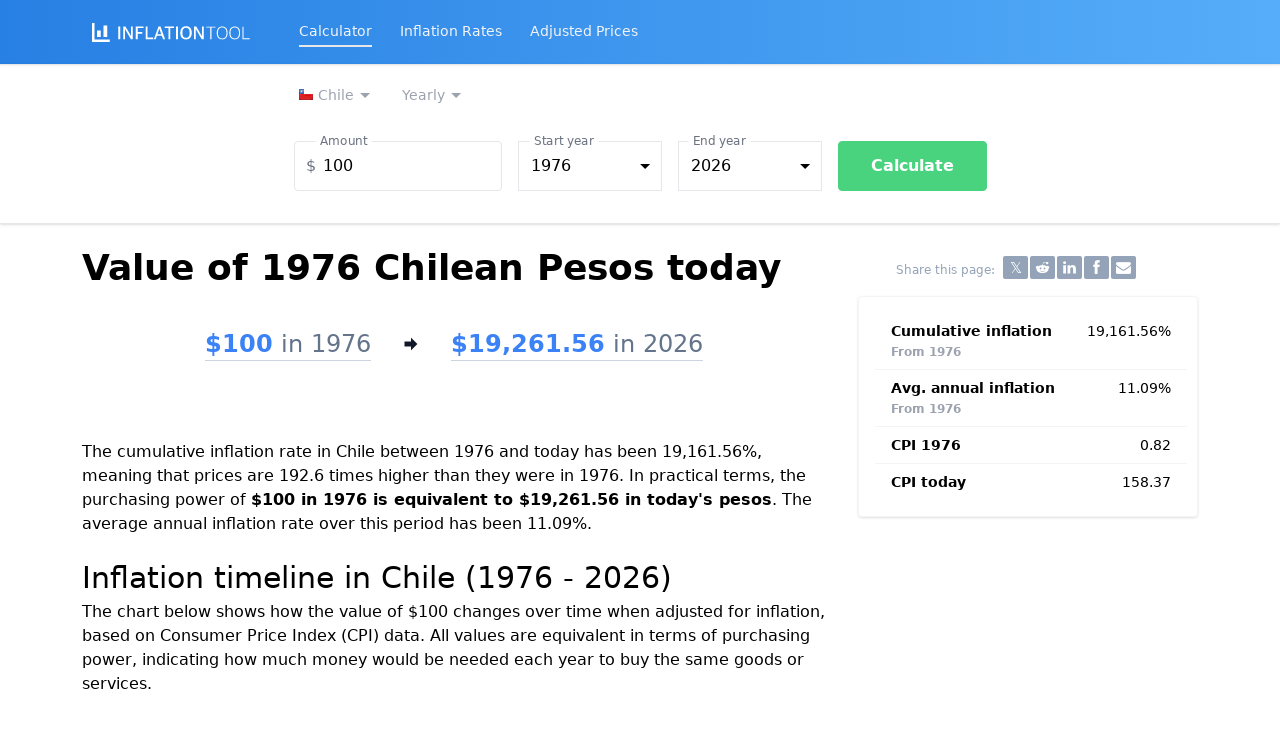

--- FILE ---
content_type: text/html; charset=UTF-8
request_url: https://www.inflationtool.com/chilean-peso/1976-to-present-value
body_size: 17805
content:
<!DOCTYPE html><html lang="en"><head><meta charset="utf-8"/>
<script>var __ezHttpConsent={setByCat:function(src,tagType,attributes,category,force,customSetScriptFn=null){var setScript=function(){if(force||window.ezTcfConsent[category]){if(typeof customSetScriptFn==='function'){customSetScriptFn();}else{var scriptElement=document.createElement(tagType);scriptElement.src=src;attributes.forEach(function(attr){for(var key in attr){if(attr.hasOwnProperty(key)){scriptElement.setAttribute(key,attr[key]);}}});var firstScript=document.getElementsByTagName(tagType)[0];firstScript.parentNode.insertBefore(scriptElement,firstScript);}}};if(force||(window.ezTcfConsent&&window.ezTcfConsent.loaded)){setScript();}else if(typeof getEzConsentData==="function"){getEzConsentData().then(function(ezTcfConsent){if(ezTcfConsent&&ezTcfConsent.loaded){setScript();}else{console.error("cannot get ez consent data");force=true;setScript();}});}else{force=true;setScript();console.error("getEzConsentData is not a function");}},};</script>
<script>var ezTcfConsent=window.ezTcfConsent?window.ezTcfConsent:{loaded:false,store_info:false,develop_and_improve_services:false,measure_ad_performance:false,measure_content_performance:false,select_basic_ads:false,create_ad_profile:false,select_personalized_ads:false,create_content_profile:false,select_personalized_content:false,understand_audiences:false,use_limited_data_to_select_content:false,};function getEzConsentData(){return new Promise(function(resolve){document.addEventListener("ezConsentEvent",function(event){var ezTcfConsent=event.detail.ezTcfConsent;resolve(ezTcfConsent);});});}</script>
<script>if(typeof _setEzCookies!=='function'){function _setEzCookies(ezConsentData){var cookies=window.ezCookieQueue;for(var i=0;i<cookies.length;i++){var cookie=cookies[i];if(ezConsentData&&ezConsentData.loaded&&ezConsentData[cookie.tcfCategory]){document.cookie=cookie.name+"="+cookie.value;}}}}
window.ezCookieQueue=window.ezCookieQueue||[];if(typeof addEzCookies!=='function'){function addEzCookies(arr){window.ezCookieQueue=[...window.ezCookieQueue,...arr];}}
addEzCookies([{name:"ezoab_203482",value:"mod112-c; Path=/; Domain=inflationtool.com; Max-Age=7200",tcfCategory:"store_info",isEzoic:"true",},{name:"ezosuibasgeneris-1",value:"1187bc28-9569-4849-6748-d3fc361b0671; Path=/; Domain=inflationtool.com; Expires=Fri, 22 Jan 2027 12:05:04 UTC; Secure; SameSite=None",tcfCategory:"understand_audiences",isEzoic:"true",}]);if(window.ezTcfConsent&&window.ezTcfConsent.loaded){_setEzCookies(window.ezTcfConsent);}else if(typeof getEzConsentData==="function"){getEzConsentData().then(function(ezTcfConsent){if(ezTcfConsent&&ezTcfConsent.loaded){_setEzCookies(window.ezTcfConsent);}else{console.error("cannot get ez consent data");_setEzCookies(window.ezTcfConsent);}});}else{console.error("getEzConsentData is not a function");_setEzCookies(window.ezTcfConsent);}</script><script type="text/javascript" data-ezscrex='false' data-cfasync='false'>window._ezaq = Object.assign({"edge_cache_status":12,"edge_response_time":102,"url":"https://www.inflationtool.com/chilean-peso/1976-to-present-value"}, typeof window._ezaq !== "undefined" ? window._ezaq : {});</script><script type="text/javascript" data-ezscrex='false' data-cfasync='false'>window._ezaq = Object.assign({"ab_test_id":"mod112-c"}, typeof window._ezaq !== "undefined" ? window._ezaq : {});window.__ez=window.__ez||{};window.__ez.tf={};</script><script type="text/javascript" data-ezscrex='false' data-cfasync='false'>window.ezDisableAds = true;</script>
<script data-ezscrex='false' data-cfasync='false' data-pagespeed-no-defer>var __ez=__ez||{};__ez.stms=Date.now();__ez.evt={};__ez.script={};__ez.ck=__ez.ck||{};__ez.template={};__ez.template.isOrig=true;__ez.queue=__ez.queue||function(){var e=0,i=0,t=[],n=!1,o=[],r=[],s=!0,a=function(e,i,n,o,r,s,a){var l=arguments.length>7&&void 0!==arguments[7]?arguments[7]:window,d=this;this.name=e,this.funcName=i,this.parameters=null===n?null:w(n)?n:[n],this.isBlock=o,this.blockedBy=r,this.deleteWhenComplete=s,this.isError=!1,this.isComplete=!1,this.isInitialized=!1,this.proceedIfError=a,this.fWindow=l,this.isTimeDelay=!1,this.process=function(){f("... func = "+e),d.isInitialized=!0,d.isComplete=!0,f("... func.apply: "+e);var i=d.funcName.split("."),n=null,o=this.fWindow||window;i.length>3||(n=3===i.length?o[i[0]][i[1]][i[2]]:2===i.length?o[i[0]][i[1]]:o[d.funcName]),null!=n&&n.apply(null,this.parameters),!0===d.deleteWhenComplete&&delete t[e],!0===d.isBlock&&(f("----- F'D: "+d.name),m())}},l=function(e,i,t,n,o,r,s){var a=arguments.length>7&&void 0!==arguments[7]?arguments[7]:window,l=this;this.name=e,this.path=i,this.async=o,this.defer=r,this.isBlock=t,this.blockedBy=n,this.isInitialized=!1,this.isError=!1,this.isComplete=!1,this.proceedIfError=s,this.fWindow=a,this.isTimeDelay=!1,this.isPath=function(e){return"/"===e[0]&&"/"!==e[1]},this.getSrc=function(e){return void 0!==window.__ezScriptHost&&this.isPath(e)&&"banger.js"!==this.name?window.__ezScriptHost+e:e},this.process=function(){l.isInitialized=!0,f("... file = "+e);var i=this.fWindow?this.fWindow.document:document,t=i.createElement("script");t.src=this.getSrc(this.path),!0===o?t.async=!0:!0===r&&(t.defer=!0),t.onerror=function(){var e={url:window.location.href,name:l.name,path:l.path,user_agent:window.navigator.userAgent};"undefined"!=typeof _ezaq&&(e.pageview_id=_ezaq.page_view_id);var i=encodeURIComponent(JSON.stringify(e)),t=new XMLHttpRequest;t.open("GET","//g.ezoic.net/ezqlog?d="+i,!0),t.send(),f("----- ERR'D: "+l.name),l.isError=!0,!0===l.isBlock&&m()},t.onreadystatechange=t.onload=function(){var e=t.readyState;f("----- F'D: "+l.name),e&&!/loaded|complete/.test(e)||(l.isComplete=!0,!0===l.isBlock&&m())},i.getElementsByTagName("head")[0].appendChild(t)}},d=function(e,i){this.name=e,this.path="",this.async=!1,this.defer=!1,this.isBlock=!1,this.blockedBy=[],this.isInitialized=!0,this.isError=!1,this.isComplete=i,this.proceedIfError=!1,this.isTimeDelay=!1,this.process=function(){}};function c(e,i,n,s,a,d,c,u,f){var m=new l(e,i,n,s,a,d,c,f);!0===u?o[e]=m:r[e]=m,t[e]=m,h(m)}function h(e){!0!==u(e)&&0!=s&&e.process()}function u(e){if(!0===e.isTimeDelay&&!1===n)return f(e.name+" blocked = TIME DELAY!"),!0;if(w(e.blockedBy))for(var i=0;i<e.blockedBy.length;i++){var o=e.blockedBy[i];if(!1===t.hasOwnProperty(o))return f(e.name+" blocked = "+o),!0;if(!0===e.proceedIfError&&!0===t[o].isError)return!1;if(!1===t[o].isComplete)return f(e.name+" blocked = "+o),!0}return!1}function f(e){var i=window.location.href,t=new RegExp("[?&]ezq=([^&#]*)","i").exec(i);"1"===(t?t[1]:null)&&console.debug(e)}function m(){++e>200||(f("let's go"),p(o),p(r))}function p(e){for(var i in e)if(!1!==e.hasOwnProperty(i)){var t=e[i];!0===t.isComplete||u(t)||!0===t.isInitialized||!0===t.isError?!0===t.isError?f(t.name+": error"):!0===t.isComplete?f(t.name+": complete already"):!0===t.isInitialized&&f(t.name+": initialized already"):t.process()}}function w(e){return"[object Array]"==Object.prototype.toString.call(e)}return window.addEventListener("load",(function(){setTimeout((function(){n=!0,f("TDELAY -----"),m()}),5e3)}),!1),{addFile:c,addFileOnce:function(e,i,n,o,r,s,a,l,d){t[e]||c(e,i,n,o,r,s,a,l,d)},addDelayFile:function(e,i){var n=new l(e,i,!1,[],!1,!1,!0);n.isTimeDelay=!0,f(e+" ...  FILE! TDELAY"),r[e]=n,t[e]=n,h(n)},addFunc:function(e,n,s,l,d,c,u,f,m,p){!0===c&&(e=e+"_"+i++);var w=new a(e,n,s,l,d,u,f,p);!0===m?o[e]=w:r[e]=w,t[e]=w,h(w)},addDelayFunc:function(e,i,n){var o=new a(e,i,n,!1,[],!0,!0);o.isTimeDelay=!0,f(e+" ...  FUNCTION! TDELAY"),r[e]=o,t[e]=o,h(o)},items:t,processAll:m,setallowLoad:function(e){s=e},markLoaded:function(e){if(e&&0!==e.length){if(e in t){var i=t[e];!0===i.isComplete?f(i.name+" "+e+": error loaded duplicate"):(i.isComplete=!0,i.isInitialized=!0)}else t[e]=new d(e,!0);f("markLoaded dummyfile: "+t[e].name)}},logWhatsBlocked:function(){for(var e in t)!1!==t.hasOwnProperty(e)&&u(t[e])}}}();__ez.evt.add=function(e,t,n){e.addEventListener?e.addEventListener(t,n,!1):e.attachEvent?e.attachEvent("on"+t,n):e["on"+t]=n()},__ez.evt.remove=function(e,t,n){e.removeEventListener?e.removeEventListener(t,n,!1):e.detachEvent?e.detachEvent("on"+t,n):delete e["on"+t]};__ez.script.add=function(e){var t=document.createElement("script");t.src=e,t.async=!0,t.type="text/javascript",document.getElementsByTagName("head")[0].appendChild(t)};__ez.dot=__ez.dot||{};__ez.queue.addFileOnce('/detroitchicago/boise.js', '/detroitchicago/boise.js?gcb=195-1&cb=5', true, [], true, false, true, false);__ez.queue.addFileOnce('/parsonsmaize/abilene.js', '/parsonsmaize/abilene.js?gcb=195-1&cb=e80eca0cdb', true, [], true, false, true, false);__ez.queue.addFileOnce('/parsonsmaize/mulvane.js', '/parsonsmaize/mulvane.js?gcb=195-1&cb=e75e48eec0', true, ['/parsonsmaize/abilene.js'], true, false, true, false);__ez.queue.addFileOnce('/detroitchicago/birmingham.js', '/detroitchicago/birmingham.js?gcb=195-1&cb=539c47377c', true, ['/parsonsmaize/abilene.js'], true, false, true, false);</script>
<script data-ezscrex="false" type="text/javascript" data-cfasync="false">window._ezaq = Object.assign({"ad_cache_level":0,"adpicker_placement_cnt":0,"ai_placeholder_cache_level":0,"ai_placeholder_placement_cnt":-1,"article_category":"chilean-peso","domain":"inflationtool.com","domain_id":203482,"ezcache_level":1,"ezcache_skip_code":0,"has_bad_image":0,"has_bad_words":0,"is_sitespeed":0,"lt_cache_level":0,"response_size":85266,"response_size_orig":79504,"response_time_orig":44,"template_id":5,"url":"https://www.inflationtool.com/chilean-peso/1976-to-present-value","word_count":0,"worst_bad_word_level":0}, typeof window._ezaq !== "undefined" ? window._ezaq : {});__ez.queue.markLoaded('ezaqBaseReady');</script>
<script type='text/javascript' data-ezscrex='false' data-cfasync='false'>
window.ezAnalyticsStatic = true;

function analyticsAddScript(script) {
	var ezDynamic = document.createElement('script');
	ezDynamic.type = 'text/javascript';
	ezDynamic.innerHTML = script;
	document.head.appendChild(ezDynamic);
}
function getCookiesWithPrefix() {
    var allCookies = document.cookie.split(';');
    var cookiesWithPrefix = {};

    for (var i = 0; i < allCookies.length; i++) {
        var cookie = allCookies[i].trim();

        for (var j = 0; j < arguments.length; j++) {
            var prefix = arguments[j];
            if (cookie.indexOf(prefix) === 0) {
                var cookieParts = cookie.split('=');
                var cookieName = cookieParts[0];
                var cookieValue = cookieParts.slice(1).join('=');
                cookiesWithPrefix[cookieName] = decodeURIComponent(cookieValue);
                break; // Once matched, no need to check other prefixes
            }
        }
    }

    return cookiesWithPrefix;
}
function productAnalytics() {
	var d = {"pr":[6],"omd5":"d1ccc95af74b9f6e299c21a4b94d613c","nar":"risk score"};
	d.u = _ezaq.url;
	d.p = _ezaq.page_view_id;
	d.v = _ezaq.visit_uuid;
	d.ab = _ezaq.ab_test_id;
	d.e = JSON.stringify(_ezaq);
	d.ref = document.referrer;
	d.c = getCookiesWithPrefix('active_template', 'ez', 'lp_');
	if(typeof ez_utmParams !== 'undefined') {
		d.utm = ez_utmParams;
	}

	var dataText = JSON.stringify(d);
	var xhr = new XMLHttpRequest();
	xhr.open('POST','/ezais/analytics?cb=1', true);
	xhr.onload = function () {
		if (xhr.status!=200) {
            return;
		}

        if(document.readyState !== 'loading') {
            analyticsAddScript(xhr.response);
            return;
        }

        var eventFunc = function() {
            if(document.readyState === 'loading') {
                return;
            }
            document.removeEventListener('readystatechange', eventFunc, false);
            analyticsAddScript(xhr.response);
        };

        document.addEventListener('readystatechange', eventFunc, false);
	};
	xhr.setRequestHeader('Content-Type','text/plain');
	xhr.send(dataText);
}
__ez.queue.addFunc("productAnalytics", "productAnalytics", null, true, ['ezaqBaseReady'], false, false, false, true);
</script><base href="https://www.inflationtool.com/chilean-peso/1976-to-present-value"/>  <meta name="viewport" content="width=device-width, initial-scale=1.0"/> <meta http-equiv="X-UA-Compatible" content="ie=edge"/> <link href="/css/v3_12.css" rel="stylesheet"/> <link rel="apple-touch-icon" sizes="180x180" href="/apple-touch-icon.png"/> <link rel="icon" type="image/png" sizes="32x32" href="/favicon-32x32.png"/> <link rel="icon" type="image/png" sizes="16x16" href="/favicon-16x16.png"/> <link rel="manifest" href="/site.webmanifest"/> <link rel="mask-icon" href="/safari-pinned-tab.svg" color="#5bbad5"/> <meta name="apple-mobile-web-app-title" content="Inflation Tool"/> <meta name="application-name" content="Inflation Tool"/> <meta name="msapplication-TileColor" content="#2d89ef"/> <meta name="theme-color" content="#ffffff"/>  <title>Value of 1976 Chilean Pesos today - Inflation Calculator</title>   <meta name="description" content="How much are 1976 pesos (CLP) worth today? This tool calculates the time value of money based on inflation and CPI historical data from Chile."/>   <meta property="og:title" content="Value of 1976 Chilean Pesos today - Inflation Calculator"/>   <meta property="og:description" content="How much are 1976 pesos (CLP) worth today? This tool calculates the time value of money based on inflation and CPI historical data from Chile."/>   <link rel="canonical" href="https://www.inflationtool.com/chilean-peso/1976-to-present-value"/>  <meta name="category" content="chilean-peso"/>   <link rel="dns-prefetch" href="https://www.googletagmanager.com" crossorigin=""/> <script async="" src="https://www.googletagmanager.com/gtag/js?id=G-TDNHLSMQYZ"></script> <script> window.dataLayer = window.dataLayer || []; function gtag(){dataLayer.push(arguments);} gtag('js', new Date()); gtag('config', 'G-TDNHLSMQYZ', {'content_group': 'chilean-peso'}); </script>   <script async="" src="https://pagead2.googlesyndication.com/pagead/js/adsbygoogle.js?client=ca-pub-1995204894971167" crossorigin="anonymous"></script>  <script defer="" src="https://cdn.jsdelivr.net/gh/alpinejs/alpine@v2.8.2/dist/alpine.min.js"></script>  <script type='text/javascript'>
var ezoTemplate = 'orig_site';
var ezouid = '1';
var ezoFormfactor = '1';
</script><script data-ezscrex="false" type='text/javascript'>
var soc_app_id = '0';
var did = 203482;
var ezdomain = 'inflationtool.com';
var ezoicSearchable = 1;
</script></head> <body class="leading-normal tracking-normal font-sans bg-white text-black">  <div x-data="{ navOpen: false, searchOpen: false }">  <nav class="bg-gradient-to-r from-denim-500 to-denim-400 shadow">  <div class="container-md minpx"> <div class="relative flex items-center justify-between h-16"> <div class="absolute inset-y-0 left-0 flex items-center md:hidden"> <button @click="navOpen = !navOpen" class="inline-flex items-center justify-center p-2 rounded-md text-gray-100 hover:text-white hover:bg-gray-700 focus:outline-none focus:bg-gray-700 focus:text-white transition duration-150 ease-in-out"> <svg class="h-6 w-6" stroke="currentColor" fill="none" viewBox="0 0 24 24"> <path :class="{&#39;hidden&#39;: navOpen, &#39;inline-flex&#39;: !navOpen }" class="inline-flex" stroke-linecap="round" stroke-linejoin="round" stroke-width="2" d="M4 6h16M4 12h16M4 18h16"></path> <path :class="{&#39;hidden&#39;: !navOpen, &#39;inline-flex&#39;: navOpen }" class="hidden" stroke-linecap="round" stroke-linejoin="round" stroke-width="2" d="M6 18L18 6M6 6l12 12"></path> </svg> </button> </div> <div class="flex-1 flex items-center justify-center md:justify-start"> <div class="flex-shrink-0"> <a href="https://www.inflationtool.com"><img class="h-5" src="/logo_w.svg" alt="Inflation Tool"/></a> </div> <div class="hidden md:block sm:ml-6"> <div class="flex">    <a class="ml-4 mx-3 py-1 text-sm text-gray-100 hover:text-white border-b-2 hover:border-b-2 focus:border-b-2 hover:border-white focus:border-white hover:no-underline focus:outline-none" href="https://www.inflationtool.com/calculator">Calculator</a>   <a class="ml-4 mx-3 py-1 text-sm text-gray-100 hover:text-white border-b-2 hover:border-b-2 focus:border-b-2 hover:border-white focus:border-white hover:no-underline focus:outline-none border-transparent" href="https://www.inflationtool.com/rates">Inflation Rates</a>   <a class="ml-4 mx-3 py-1 text-sm text-gray-100 hover:text-white border-b-2 hover:border-b-2 focus:border-b-2 hover:border-white focus:border-white hover:no-underline focus:outline-none border-transparent" href="https://www.inflationtool.com/adjusted-prices">Adjusted Prices</a>  </div> </div> </div> </div> </div> <div :class="{&#39;block&#39;: navOpen, &#39;hidden&#39;: !navOpen}" class="hidden md:hidden bg-white min-h-screen"> <div class="flex flex-col px-2 py-3 divide-y"> <a class="ml-4 mx-3 py-2 text-gray-800 text-lg" href="https://www.inflationtool.com/calculator">Calculator</a> <div x-data="{ ulopen: false }" @click="ulopen = !ulopen" class="relative group ml-4 mx-3 py-2 text-gray-800 text-lg" id="button_admin"> <span class="firstlevel flex items-center">Calculator by currency <svg class="ml-1 h-3 fill-current" xmlns="http://www.w3.org/2000/svg" viewBox="0 0 20 20"><path d="M9.293 12.95l.707.707L15.657 8l-1.414-1.414L10 10.828 5.757 6.586 4.343 8z"></path></svg> </span> <ul x-show="ulopen" class="p-2 rounded bg-blue-gray-600 grid grid-cols-2">  <li class="p-1 whitespace-no-wrap rounded text-gray-600 hover:text-gray-100 hover:bg-blue-600"> <a class="px-2 py-1 text-white hover:no-underline" href="https://www.inflationtool.com/argentine-peso"> <span class="text-sm">Argentine peso</span> </a> </li>  <li class="p-1 whitespace-no-wrap rounded text-gray-600 hover:text-gray-100 hover:bg-blue-600"> <a class="px-2 py-1 text-white hover:no-underline" href="https://www.inflationtool.com/australian-dollar"> <span class="text-sm">Australian dollar</span> </a> </li>  <li class="p-1 whitespace-no-wrap rounded text-gray-600 hover:text-gray-100 hover:bg-blue-600"> <a class="px-2 py-1 text-white hover:no-underline" href="https://www.inflationtool.com/euro-austria"> <span class="text-sm">Euro (Austria)</span> </a> </li>  <li class="p-1 whitespace-no-wrap rounded text-gray-600 hover:text-gray-100 hover:bg-blue-600"> <a class="px-2 py-1 text-white hover:no-underline" href="https://www.inflationtool.com/euro-belgium"> <span class="text-sm">Euro (Belgium)</span> </a> </li>  <li class="p-1 whitespace-no-wrap rounded text-gray-600 hover:text-gray-100 hover:bg-blue-600"> <a class="px-2 py-1 text-white hover:no-underline" href="https://www.inflationtool.com/brazilian-real"> <span class="text-sm">Brazilian real</span> </a> </li>  <li class="p-1 whitespace-no-wrap rounded text-gray-600 hover:text-gray-100 hover:bg-blue-600"> <a class="px-2 py-1 text-white hover:no-underline" href="https://www.inflationtool.com/canadian-dollar"> <span class="text-sm">Canadian dollar</span> </a> </li>  <li class="p-1 whitespace-no-wrap rounded text-gray-600 hover:text-gray-100 hover:bg-blue-600"> <a class="px-2 py-1 text-white hover:no-underline" href="https://www.inflationtool.com/chilean-peso"> <span class="text-sm">Chilean peso</span> </a> </li>  <li class="p-1 whitespace-no-wrap rounded text-gray-600 hover:text-gray-100 hover:bg-blue-600"> <a class="px-2 py-1 text-white hover:no-underline" href="https://www.inflationtool.com/chinese-renminbi"> <span class="text-sm">Chinese renminbi</span> </a> </li>  <li class="p-1 whitespace-no-wrap rounded text-gray-600 hover:text-gray-100 hover:bg-blue-600"> <a class="px-2 py-1 text-white hover:no-underline" href="https://www.inflationtool.com/colombian-peso"> <span class="text-sm">Colombian peso</span> </a> </li>  <li class="p-1 whitespace-no-wrap rounded text-gray-600 hover:text-gray-100 hover:bg-blue-600"> <a class="px-2 py-1 text-white hover:no-underline" href="https://www.inflationtool.com/costa-rica"> <span class="text-sm">Costa Rican colon</span> </a> </li>  <li class="p-1 whitespace-no-wrap rounded text-gray-600 hover:text-gray-100 hover:bg-blue-600"> <a class="px-2 py-1 text-white hover:no-underline" href="https://www.inflationtool.com/czech-koruna"> <span class="text-sm">Czech koruna</span> </a> </li>  <li class="p-1 whitespace-no-wrap rounded text-gray-600 hover:text-gray-100 hover:bg-blue-600"> <a class="px-2 py-1 text-white hover:no-underline" href="https://www.inflationtool.com/danish-krone"> <span class="text-sm">Danish krone</span> </a> </li>  <li class="p-1 whitespace-no-wrap rounded text-gray-600 hover:text-gray-100 hover:bg-blue-600"> <a class="px-2 py-1 text-white hover:no-underline" href="https://www.inflationtool.com/euro-estonia"> <span class="text-sm">Euro (Estonia)</span> </a> </li>  <li class="p-1 whitespace-no-wrap rounded text-gray-600 hover:text-gray-100 hover:bg-blue-600"> <a class="px-2 py-1 text-white hover:no-underline" href="https://www.inflationtool.com/euro"> <span class="text-sm">Euro</span> </a> </li>  <li class="p-1 whitespace-no-wrap rounded text-gray-600 hover:text-gray-100 hover:bg-blue-600"> <a class="px-2 py-1 text-white hover:no-underline" href="https://www.inflationtool.com/euro-finland"> <span class="text-sm">Euro (Finland)</span> </a> </li>  <li class="p-1 whitespace-no-wrap rounded text-gray-600 hover:text-gray-100 hover:bg-blue-600"> <a class="px-2 py-1 text-white hover:no-underline" href="https://www.inflationtool.com/euro-france"> <span class="text-sm">Euro (France)</span> </a> </li>  <li class="p-1 whitespace-no-wrap rounded text-gray-600 hover:text-gray-100 hover:bg-blue-600"> <a class="px-2 py-1 text-white hover:no-underline" href="https://www.inflationtool.com/euro-germany"> <span class="text-sm">Euro (Germany)</span> </a> </li>  <li class="p-1 whitespace-no-wrap rounded text-gray-600 hover:text-gray-100 hover:bg-blue-600"> <a class="px-2 py-1 text-white hover:no-underline" href="https://www.inflationtool.com/euro-greece"> <span class="text-sm">Euro (Greece)</span> </a> </li>  <li class="p-1 whitespace-no-wrap rounded text-gray-600 hover:text-gray-100 hover:bg-blue-600"> <a class="px-2 py-1 text-white hover:no-underline" href="https://www.inflationtool.com/hungarian-forint"> <span class="text-sm">Hungarian forint</span> </a> </li>  <li class="p-1 whitespace-no-wrap rounded text-gray-600 hover:text-gray-100 hover:bg-blue-600"> <a class="px-2 py-1 text-white hover:no-underline" href="https://www.inflationtool.com/icelandic-krona"> <span class="text-sm">Icelandic krona</span> </a> </li>  <li class="p-1 whitespace-no-wrap rounded text-gray-600 hover:text-gray-100 hover:bg-blue-600"> <a class="px-2 py-1 text-white hover:no-underline" href="https://www.inflationtool.com/indian-rupee"> <span class="text-sm">Indian rupee</span> </a> </li>  <li class="p-1 whitespace-no-wrap rounded text-gray-600 hover:text-gray-100 hover:bg-blue-600"> <a class="px-2 py-1 text-white hover:no-underline" href="https://www.inflationtool.com/indonesian-rupiah"> <span class="text-sm">Indonesian rupiah</span> </a> </li>  <li class="p-1 whitespace-no-wrap rounded text-gray-600 hover:text-gray-100 hover:bg-blue-600"> <a class="px-2 py-1 text-white hover:no-underline" href="https://www.inflationtool.com/euro-ireland"> <span class="text-sm">Euro (Ireland)</span> </a> </li>  <li class="p-1 whitespace-no-wrap rounded text-gray-600 hover:text-gray-100 hover:bg-blue-600"> <a class="px-2 py-1 text-white hover:no-underline" href="https://www.inflationtool.com/israeli-new-shekel"> <span class="text-sm">Israeli new shekel</span> </a> </li>  <li class="p-1 whitespace-no-wrap rounded text-gray-600 hover:text-gray-100 hover:bg-blue-600"> <a class="px-2 py-1 text-white hover:no-underline" href="https://www.inflationtool.com/euro-italy"> <span class="text-sm">Euro (Italy)</span> </a> </li>  <li class="p-1 whitespace-no-wrap rounded text-gray-600 hover:text-gray-100 hover:bg-blue-600"> <a class="px-2 py-1 text-white hover:no-underline" href="https://www.inflationtool.com/japanese-yen"> <span class="text-sm">Japanese yen</span> </a> </li>  <li class="p-1 whitespace-no-wrap rounded text-gray-600 hover:text-gray-100 hover:bg-blue-600"> <a class="px-2 py-1 text-white hover:no-underline" href="https://www.inflationtool.com/euro-latvia"> <span class="text-sm">Euro (Latvia)</span> </a> </li>  <li class="p-1 whitespace-no-wrap rounded text-gray-600 hover:text-gray-100 hover:bg-blue-600"> <a class="px-2 py-1 text-white hover:no-underline" href="https://www.inflationtool.com/euro-lithuania"> <span class="text-sm">Euro (Lithuania)</span> </a> </li>  <li class="p-1 whitespace-no-wrap rounded text-gray-600 hover:text-gray-100 hover:bg-blue-600"> <a class="px-2 py-1 text-white hover:no-underline" href="https://www.inflationtool.com/euro-luxembourg"> <span class="text-sm">Euro (Luxembourg)</span> </a> </li>  <li class="p-1 whitespace-no-wrap rounded text-gray-600 hover:text-gray-100 hover:bg-blue-600"> <a class="px-2 py-1 text-white hover:no-underline" href="https://www.inflationtool.com/mexican-peso"> <span class="text-sm">Mexican peso</span> </a> </li>  <li class="p-1 whitespace-no-wrap rounded text-gray-600 hover:text-gray-100 hover:bg-blue-600"> <a class="px-2 py-1 text-white hover:no-underline" href="https://www.inflationtool.com/euro-netherlands"> <span class="text-sm">Euro (Netherlands)</span> </a> </li>  <li class="p-1 whitespace-no-wrap rounded text-gray-600 hover:text-gray-100 hover:bg-blue-600"> <a class="px-2 py-1 text-white hover:no-underline" href="https://www.inflationtool.com/new-zealand-dollar"> <span class="text-sm">New Zealand dollar</span> </a> </li>  <li class="p-1 whitespace-no-wrap rounded text-gray-600 hover:text-gray-100 hover:bg-blue-600"> <a class="px-2 py-1 text-white hover:no-underline" href="https://www.inflationtool.com/norwegian-krone"> <span class="text-sm">Norwegian krone</span> </a> </li>  <li class="p-1 whitespace-no-wrap rounded text-gray-600 hover:text-gray-100 hover:bg-blue-600"> <a class="px-2 py-1 text-white hover:no-underline" href="https://www.inflationtool.com/polish-zloty"> <span class="text-sm">Polish zloty</span> </a> </li>  <li class="p-1 whitespace-no-wrap rounded text-gray-600 hover:text-gray-100 hover:bg-blue-600"> <a class="px-2 py-1 text-white hover:no-underline" href="https://www.inflationtool.com/euro-portugal"> <span class="text-sm">Euro (Portugal)</span> </a> </li>  <li class="p-1 whitespace-no-wrap rounded text-gray-600 hover:text-gray-100 hover:bg-blue-600"> <a class="px-2 py-1 text-white hover:no-underline" href="https://www.inflationtool.com/russian-ruble"> <span class="text-sm">Russian ruble</span> </a> </li>  <li class="p-1 whitespace-no-wrap rounded text-gray-600 hover:text-gray-100 hover:bg-blue-600"> <a class="px-2 py-1 text-white hover:no-underline" href="https://www.inflationtool.com/saudi-arabian-riyal"> <span class="text-sm">Saudi riyal</span> </a> </li>  <li class="p-1 whitespace-no-wrap rounded text-gray-600 hover:text-gray-100 hover:bg-blue-600"> <a class="px-2 py-1 text-white hover:no-underline" href="https://www.inflationtool.com/euro-slovakia"> <span class="text-sm">Euro (Slovakia)</span> </a> </li>  <li class="p-1 whitespace-no-wrap rounded text-gray-600 hover:text-gray-100 hover:bg-blue-600"> <a class="px-2 py-1 text-white hover:no-underline" href="https://www.inflationtool.com/euro-slovenia"> <span class="text-sm">Euro (Slovenia)</span> </a> </li>  <li class="p-1 whitespace-no-wrap rounded text-gray-600 hover:text-gray-100 hover:bg-blue-600"> <a class="px-2 py-1 text-white hover:no-underline" href="https://www.inflationtool.com/south-african-rand"> <span class="text-sm">South African rand</span> </a> </li>  <li class="p-1 whitespace-no-wrap rounded text-gray-600 hover:text-gray-100 hover:bg-blue-600"> <a class="px-2 py-1 text-white hover:no-underline" href="https://www.inflationtool.com/south-korean-won"> <span class="text-sm">South Korean won</span> </a> </li>  <li class="p-1 whitespace-no-wrap rounded text-gray-600 hover:text-gray-100 hover:bg-blue-600"> <a class="px-2 py-1 text-white hover:no-underline" href="https://www.inflationtool.com/euro-spain"> <span class="text-sm">Euro (Spain)</span> </a> </li>  <li class="p-1 whitespace-no-wrap rounded text-gray-600 hover:text-gray-100 hover:bg-blue-600"> <a class="px-2 py-1 text-white hover:no-underline" href="https://www.inflationtool.com/swedish-krona"> <span class="text-sm">Swedish krona</span> </a> </li>  <li class="p-1 whitespace-no-wrap rounded text-gray-600 hover:text-gray-100 hover:bg-blue-600"> <a class="px-2 py-1 text-white hover:no-underline" href="https://www.inflationtool.com/swiss-franc"> <span class="text-sm">Swiss franc</span> </a> </li>  <li class="p-1 whitespace-no-wrap rounded text-gray-600 hover:text-gray-100 hover:bg-blue-600"> <a class="px-2 py-1 text-white hover:no-underline" href="https://www.inflationtool.com/turkish-lira"> <span class="text-sm">Turkish lira</span> </a> </li>  <li class="p-1 whitespace-no-wrap rounded text-gray-600 hover:text-gray-100 hover:bg-blue-600"> <a class="px-2 py-1 text-white hover:no-underline" href="https://www.inflationtool.com/british-pound"> <span class="text-sm">British pound</span> </a> </li>  <li class="p-1 whitespace-no-wrap rounded text-gray-600 hover:text-gray-100 hover:bg-blue-600"> <a class="px-2 py-1 text-white hover:no-underline" href="https://www.inflationtool.com/us-dollar"> <span class="text-sm">US dollar</span> </a> </li>  </ul> </div> <a class="ml-4 mx-3 py-2 text-gray-800 text-lg" href="https://www.inflationtool.com/rates">Inflation Rates</a> <a class="ml-4 mx-3 py-2 text-gray-800 text-lg" href="https://www.inflationtool.com/adjusted-prices">Adjusted Prices</a> </div> </div>  </nav> </div> <noscript> <p class="text-center text-red-500">This website requires JavaScript to run properly. Please enable it.</p> </noscript>     <div class="border-t sm:border-b sm:shadow" x-data="{ open: window.outerWidth &gt; 640 }"> <div class="container-md bg-gray-100 sm:bg-white border sm:border-0"> <button class="sm:hidden btn text-blue-600 font-semibold w-full focus:outline-none flex justify-between items-center" type="submit" :class="open ? &#39;border-b&#39; : &#39;&#39;" @click="open = (window.outerWidth &gt; 640) || !open"> Calculator <svg :class="{&#39;transform rotate-180&#39;: open}" xmlns="http://www.w3.org/2000/svg" class="h-5 w-5 mx-2" viewBox="0 0 20 20" fill="currentColor"> <path fill-rule="evenodd" d="M15.707 4.293a1 1 0 010 1.414l-5 5a1 1 0 01-1.414 0l-5-5a1 1 0 011.414-1.414L10 8.586l4.293-4.293a1 1 0 011.414 0zm0 6a1 1 0 010 1.414l-5 5a1 1 0 01-1.414 0l-5-5a1 1 0 111.414-1.414L10 14.586l4.293-4.293a1 1 0 011.414 0z" clip-rule="evenodd"></path> </svg> </button> <div x-bind:style="open ? &#39;max-height: &#39; + $refs.container1.scrollHeight + &#39;px&#39; : &#39;&#39;" x-ref="container1" :class="open ? &#39;&#39; : &#39;overflow-hidden&#39;" x-on:transitionend="open ? $refs.container1.classList.remove(&#39;overflow-hidden&#39;) : true" x-on:transitionstart="open ? true: $refs.container1.classList.add(&#39;overflow-hidden&#39;)" class="minpx overflow-hidden lg:overflow-visible transition-all sm:transition-none max-h-0 sm:max-h-full duration-500"> <div class="mt-4 mb-2"> <link rel="stylesheet" href="https://cdn.jsdelivr.net/npm/world-flags-sprite@0.0.2/stylesheets/flags16.css"/> <script src="https://cdn.jsdelivr.net/npm/choices.js@10.0.0/public/assets/scripts/choices.min.js"></script> <script src="/js/inich.js"></script> <form x-data="{ freq: &#39;yearly&#39; }" x-init="$watch(&#39;freq&#39;, value =&gt; updateTimePeriodOptions(countryChoices.getValue(), value))" id="calculator" class="flex flex-col" method="GET" action="https://www.inflationtool.com/calculator"> <div class="flex flex-col mx-auto space-y-8 md:space-y-8"> <div class="flex flex-wrap justify-start"> <div class="mr-1 md:mr-2 xl:mr-4 font-medium text-gray-400 first:text-gray-400 hover:bg-gray-50 rounded"> <select data-trigger="" name="slug" id="select-country" placeholder="Country"> </select> </div> <div class="mr-1 md:mr-2 xl:mr-4 font-medium text-gray-400 hover:bg-gray-50 rounded"> <select data-trigger="" name="frequency" id="select-freq" name="frequency" placeholder=""> </select> </div> </div> <div class="flex flex-wrap -mx-2"> <div class="px-2 w-full md:w-56"> <div class="relative focus-within:border-blue-500"> <div class="absolute inset-y-0 left-0 pl-3 flex items-center pointer-events-none"> <span class="text-gray-500 text-md" id="currency_symbol">$</span> </div> <input class="border rounded block p-3 pl-7 w-full appearance-none focus:outline-none bg-white hover:border-gray-400 focus:border-gray-400" type="number" name="amount" id="amount" placeholder="100" value="100"/> <label for="amount" class="transform scale-75 -translate-y-3 z-0 ml-3 px-1.5 py-0 absolute top-0 text-md bg-white origin-0 text-gray-500">Amount</label> </div> </div> <div id="field-start" class="px-2 mt-6 md:mt-0 w-1/2 md:w-40"> <div class="flex w-full"> <div class="w-full relative flex flex-col"> <select class="rounded border border-gray-400 focus:outline-none focus:border-indigo-500 px-4 py-2" id="select-year1" name="year1"> </select> <label class="transform scale-75 -translate-y-3 z-10 px-1.5 absolute top-0 text-md bg-white origin-0 text-gray-500 whitespace-nowrap" x-html="valuePicker(freq, {yearly: &#39;Start year&#39;, monthly: &#39;Start year &amp; month&#39;, quarterly: &#39;Start year &amp; quarter&#39;})" for="select-year1">Start year</label> </div> <div :class="{&#39;hidden&#39;: freq === &#39;yearly&#39;, &#39;block&#39;: freq != &#39;yearly&#39;}" class="hidden w-32 relative separate-before"> <select class="rounded border border-gray-400 focus:outline-none focus:border-indigo-500 px-4 py-2" id="select-period1" name="period1"> </select> </div> </div> </div> <div id="field-end" class="px-2 mt-6 md:mt-0 w-1/2 md:w-40"> <div class="flex w-full"> <div class="w-full relative flex flex-col"> <select class="ww-1/2 rounded border border-r-0 border-gray-400 focus:outline-none focus:border-indigo-500 px-4 py-2" id="select-year2" name="year2"> </select> <label class="transform scale-75 -translate-y-3 z-10 px-1.5 absolute top-0 text-md bg-white origin-0 text-gray-500 whitespace-nowrap" x-html="valuePicker(freq, {yearly: &#39;End year&#39;, monthly: &#39;End year &amp; month&#39;, quarterly: &#39;End year &amp; quarter&#39;})" for="select-year2">End year</label> </div> <div :class="{&#39;hidden&#39;: freq === &#39;yearly&#39;, &#39;block&#39;: freq != &#39;yearly&#39;}" class="hidden w-32 relative separate-before"> <select class="ww-1/2 rounded border border-l-0 border-gray-400 focus:outline-none focus:border-indigo-500 px-4 py-2" id="select-period2" name="period2"> </select> </div> </div> </div> <div class="px-2 w-full md:w-auto"> <button class="btn text-white font-semibold bg-limegreen-400 w-full hover:bg-limegreen-500 border border-limegreen-400 focus:outline-none flex justify-center items-center" type="submit"> Calculate  </button> </div> </div> </div> </form> <script> function updateCurrencySymbol(countrySelected) { document.getElementById('currency_symbol').innerHTML = countrySelected.customProperties.currency_symbol; } function updateFreqOnAlpineJS() { freq = freqChoices.getValue(true); document.querySelector('#calculator[x-data]').__x.$data.freq = freq; } function valuePicker(key, values) { return values[key]; } const csettings = { frequency: 'yearly', year1: '1976', year2: '2026', period1: '', period2: '', }; const countrySettings = { searchPlaceholderValue: "Search", noResultsText: 'Not found', noChoicesText: 'No choices to choose from', itemSelectText: '', classNames: { containerInner: 'choices__inner__country', }, choices: [  { value: 'argentine-peso',  label: '<span class="f16 flex items-center"><span class="flag ar mr-1"></span>Argentina</span>',  selected: false, customProperties: { slug: 'argentine-peso', name: 'Argentina', code: 'ARG', currency_symbol: '$', min: '2017', max: '2026',  min_m_year: '2016', max_m_year: '2025', min_m_period: '12', max_m_period: '11',   min_q_year: '2017', max_q_year: '2025', min_q_period: '1', max_q_period: '3',  }, },  { value: 'australian-dollar',  label: '<span class="f16 flex items-center"><span class="flag au mr-1"></span>Australia</span>',  selected: false, customProperties: { slug: 'australian-dollar', name: 'Australia', code: 'AUS', currency_symbol: '$', min: '1949', max: '2026',  min_m_year: '2024', max_m_year: '2025', min_m_period: '4', max_m_period: '11',   min_q_year: '1948', max_q_year: '2025', min_q_period: '3', max_q_period: '3',  }, },  { value: 'euro-austria',  label: '<span class="f16 flex items-center"><span class="flag at mr-1"></span>Austria</span>',  selected: false, customProperties: { slug: 'euro-austria', name: 'Austria', code: 'AUT', currency_symbol: '€', min: '1958', max: '2026',  min_m_year: '1958', max_m_year: '2025', min_m_period: '1', max_m_period: '12',   min_q_year: '1958', max_q_year: '2025', min_q_period: '1', max_q_period: '4',  }, },  { value: 'euro-belgium',  label: '<span class="f16 flex items-center"><span class="flag be mr-1"></span>Belgium</span>',  selected: false, customProperties: { slug: 'euro-belgium', name: 'Belgium', code: 'BEL', currency_symbol: '€', min: '1955', max: '2026',  min_m_year: '1955', max_m_year: '2025', min_m_period: '1', max_m_period: '12',   min_q_year: '1955', max_q_year: '2025', min_q_period: '1', max_q_period: '4',  }, },  { value: 'brazilian-real',  label: '<span class="f16 flex items-center"><span class="flag br mr-1"></span>Brazil</span>',  selected: false, customProperties: { slug: 'brazilian-real', name: 'Brazil', code: 'BRA', currency_symbol: 'R$', min: '1980', max: '2026',  min_m_year: '1979', max_m_year: '2025', min_m_period: '12', max_m_period: '12',   min_q_year: '1980', max_q_year: '2025', min_q_period: '1', max_q_period: '4',  }, },  { value: 'canadian-dollar',  label: '<span class="f16 flex items-center"><span class="flag ca mr-1"></span>Canada</span>',  selected: false, customProperties: { slug: 'canadian-dollar', name: 'Canada', code: 'CAN', currency_symbol: '$', min: '1914', max: '2026',  min_m_year: '1914', max_m_year: '2025', min_m_period: '1', max_m_period: '12',   min_q_year: '1914', max_q_year: '2025', min_q_period: '1', max_q_period: '4',  }, },  { value: 'chilean-peso',  label: '<span class="f16 flex items-center"><span class="flag cl mr-1"></span>Chile</span>',  selected: true, customProperties: { slug: 'chilean-peso', name: 'Chile', code: 'CHL', currency_symbol: '$', min: '1970', max: '2026',  min_m_year: '1970', max_m_year: '2025', min_m_period: '1', max_m_period: '12',   min_q_year: '1970', max_q_year: '2025', min_q_period: '1', max_q_period: '4',  }, },  { value: 'chinese-renminbi',  label: '<span class="f16 flex items-center"><span class="flag cn mr-1"></span>China</span>',  selected: false, customProperties: { slug: 'chinese-renminbi', name: 'China', code: 'CHN', currency_symbol: '¥', min: '1993', max: '2026',  min_m_year: '1993', max_m_year: '2025', min_m_period: '1', max_m_period: '12',   min_q_year: '1993', max_q_year: '2025', min_q_period: '1', max_q_period: '4',  }, },  { value: 'colombian-peso',  label: '<span class="f16 flex items-center"><span class="flag co mr-1"></span>Colombia</span>',  selected: false, customProperties: { slug: 'colombian-peso', name: 'Colombia', code: 'COL', currency_symbol: '$', min: '1970', max: '2026',  min_m_year: '1970', max_m_year: '2025', min_m_period: '1', max_m_period: '11',   min_q_year: '1970', max_q_year: '2025', min_q_period: '1', max_q_period: '3',  }, },  { value: 'costa-rica',  label: '<span class="f16 flex items-center"><span class="flag cr mr-1"></span>Costa Rica</span>',  selected: false, customProperties: { slug: 'costa-rica', name: 'Costa Rica', code: 'CRI', currency_symbol: '₡', min: '1976', max: '2026',  min_m_year: '1976', max_m_year: '2025', min_m_period: '1', max_m_period: '12',   min_q_year: '1976', max_q_year: '2025', min_q_period: '1', max_q_period: '4',  }, },  { value: 'czech-koruna',  label: '<span class="f16 flex items-center"><span class="flag cz mr-1"></span>Czech Republic</span>',  selected: false, customProperties: { slug: 'czech-koruna', name: 'Czech Republic', code: 'CZE', currency_symbol: 'Kč', min: '1991', max: '2026',  min_m_year: '1991', max_m_year: '2025', min_m_period: '1', max_m_period: '12',   min_q_year: '1991', max_q_year: '2025', min_q_period: '1', max_q_period: '4',  }, },  { value: 'danish-krone',  label: '<span class="f16 flex items-center"><span class="flag dk mr-1"></span>Denmark</span>',  selected: false, customProperties: { slug: 'danish-krone', name: 'Denmark', code: 'DNK', currency_symbol: 'kr.', min: '1967', max: '2026',  min_m_year: '1967', max_m_year: '2025', min_m_period: '1', max_m_period: '12',   min_q_year: '1967', max_q_year: '2025', min_q_period: '1', max_q_period: '4',  }, },  { value: 'euro-estonia',  label: '<span class="f16 flex items-center"><span class="flag ee mr-1"></span>Estonia</span>',  selected: false, customProperties: { slug: 'euro-estonia', name: 'Estonia', code: 'EST', currency_symbol: '€', min: '1998', max: '2026',  min_m_year: '1998', max_m_year: '2025', min_m_period: '1', max_m_period: '12',   min_q_year: '1998', max_q_year: '2025', min_q_period: '1', max_q_period: '4',  }, },  { value: 'euro',  label: '<span class="f16 flex items-center"><span class="flag eu mr-1"></span>Eurozone</span>',  selected: false, customProperties: { slug: 'euro', name: 'Eurozone', code: 'EA20', currency_symbol: '€', min: '1990', max: '2026',  min_m_year: '1990', max_m_year: '2025', min_m_period: '1', max_m_period: '12',   min_q_year: '1990', max_q_year: '2025', min_q_period: '1', max_q_period: '4',  }, },  { value: 'euro-finland',  label: '<span class="f16 flex items-center"><span class="flag fi mr-1"></span>Finland</span>',  selected: false, customProperties: { slug: 'euro-finland', name: 'Finland', code: 'FIN', currency_symbol: '€', min: '1955', max: '2026',  min_m_year: '1955', max_m_year: '2025', min_m_period: '1', max_m_period: '12',   min_q_year: '1955', max_q_year: '2025', min_q_period: '1', max_q_period: '4',  }, },  { value: 'euro-france',  label: '<span class="f16 flex items-center"><span class="flag fr mr-1"></span>France</span>',  selected: false, customProperties: { slug: 'euro-france', name: 'France', code: 'FRA', currency_symbol: '€', min: '1955', max: '2026',  min_m_year: '1955', max_m_year: '2025', min_m_period: '1', max_m_period: '12',   min_q_year: '1955', max_q_year: '2025', min_q_period: '1', max_q_period: '4',  }, },  { value: 'euro-germany',  label: '<span class="f16 flex items-center"><span class="flag de mr-1"></span>Germany</span>',  selected: false, customProperties: { slug: 'euro-germany', name: 'Germany', code: 'DEU', currency_symbol: '€', min: '1955', max: '2026',  min_m_year: '1955', max_m_year: '2025', min_m_period: '1', max_m_period: '12',   min_q_year: '1955', max_q_year: '2025', min_q_period: '1', max_q_period: '4',  }, },  { value: 'euro-greece',  label: '<span class="f16 flex items-center"><span class="flag gr mr-1"></span>Greece</span>',  selected: false, customProperties: { slug: 'euro-greece', name: 'Greece', code: 'GRC', currency_symbol: '€', min: '1955', max: '2026',  min_m_year: '1955', max_m_year: '2025', min_m_period: '1', max_m_period: '12',   min_q_year: '1955', max_q_year: '2025', min_q_period: '1', max_q_period: '4',  }, },  { value: 'hungarian-forint',  label: '<span class="f16 flex items-center"><span class="flag hu mr-1"></span>Hungary</span>',  selected: false, customProperties: { slug: 'hungarian-forint', name: 'Hungary', code: 'HUN', currency_symbol: 'Ft', min: '1980', max: '2026',  min_m_year: '1980', max_m_year: '2025', min_m_period: '1', max_m_period: '12',   min_q_year: '1980', max_q_year: '2025', min_q_period: '1', max_q_period: '4',  }, },  { value: 'icelandic-krona',  label: '<span class="f16 flex items-center"><span class="flag is mr-1"></span>Iceland</span>',  selected: false, customProperties: { slug: 'icelandic-krona', name: 'Iceland', code: 'ISL', currency_symbol: 'kr', min: '1955', max: '2026',  min_m_year: '1955', max_m_year: '2025', min_m_period: '1', max_m_period: '12',   min_q_year: '1955', max_q_year: '2025', min_q_period: '1', max_q_period: '4',  }, },  { value: 'indian-rupee',  label: '<span class="f16 flex items-center"><span class="flag in mr-1"></span>India</span>',  selected: false, customProperties: { slug: 'indian-rupee', name: 'India', code: 'IND', currency_symbol: '₹', min: '1957', max: '2026',  min_m_year: '1957', max_m_year: '2025', min_m_period: '1', max_m_period: '11',   min_q_year: '1957', max_q_year: '2025', min_q_period: '1', max_q_period: '3',  }, },  { value: 'indonesian-rupiah',  label: '<span class="f16 flex items-center"><span class="flag id mr-1"></span>Indonesia</span>',  selected: false, customProperties: { slug: 'indonesian-rupiah', name: 'Indonesia', code: 'IDN', currency_symbol: 'Rp', min: '1968', max: '2026',  min_m_year: '1968', max_m_year: '2025', min_m_period: '1', max_m_period: '12',   min_q_year: '1968', max_q_year: '2025', min_q_period: '1', max_q_period: '4',  }, },  { value: 'euro-ireland',  label: '<span class="f16 flex items-center"><span class="flag ie mr-1"></span>Ireland</span>',  selected: false, customProperties: { slug: 'euro-ireland', name: 'Ireland', code: 'IRL', currency_symbol: '€', min: '1976', max: '2026',  min_m_year: '1976', max_m_year: '2025', min_m_period: '1', max_m_period: '12',   min_q_year: '1976', max_q_year: '2025', min_q_period: '1', max_q_period: '4',  }, },  { value: 'israeli-new-shekel',  label: '<span class="f16 flex items-center"><span class="flag il mr-1"></span>Israel</span>',  selected: false, customProperties: { slug: 'israeli-new-shekel', name: 'Israel', code: 'ISR', currency_symbol: '₪', min: '1970', max: '2026',  min_m_year: '1970', max_m_year: '2025', min_m_period: '1', max_m_period: '12',   min_q_year: '1970', max_q_year: '2025', min_q_period: '1', max_q_period: '4',  }, },  { value: 'euro-italy',  label: '<span class="f16 flex items-center"><span class="flag it mr-1"></span>Italy</span>',  selected: false, customProperties: { slug: 'euro-italy', name: 'Italy', code: 'ITA', currency_symbol: '€', min: '1955', max: '2026',  min_m_year: '1955', max_m_year: '2025', min_m_period: '1', max_m_period: '12',   min_q_year: '1955', max_q_year: '2025', min_q_period: '1', max_q_period: '4',  }, },  { value: 'japanese-yen',  label: '<span class="f16 flex items-center"><span class="flag jp mr-1"></span>Japan</span>',  selected: false, customProperties: { slug: 'japanese-yen', name: 'Japan', code: 'JPN', currency_symbol: '¥', min: '1955', max: '2026',  min_m_year: '1955', max_m_year: '2025', min_m_period: '1', max_m_period: '11',   min_q_year: '1955', max_q_year: '2025', min_q_period: '1', max_q_period: '3',  }, },  { value: 'euro-latvia',  label: '<span class="f16 flex items-center"><span class="flag lv mr-1"></span>Latvia</span>',  selected: false, customProperties: { slug: 'euro-latvia', name: 'Latvia', code: 'LVA', currency_symbol: '€', min: '1991', max: '2026',  min_m_year: '1991', max_m_year: '2025', min_m_period: '1', max_m_period: '12',   min_q_year: '1991', max_q_year: '2025', min_q_period: '1', max_q_period: '4',  }, },  { value: 'euro-lithuania',  label: '<span class="f16 flex items-center"><span class="flag lt mr-1"></span>Lithuania</span>',  selected: false, customProperties: { slug: 'euro-lithuania', name: 'Lithuania', code: 'LTU', currency_symbol: '€', min: '1991', max: '2026',  min_m_year: '1990', max_m_year: '2025', min_m_period: '12', max_m_period: '12',   min_q_year: '1991', max_q_year: '2025', min_q_period: '1', max_q_period: '4',  }, },  { value: 'euro-luxembourg',  label: '<span class="f16 flex items-center"><span class="flag lu mr-1"></span>Luxembourg</span>',  selected: false, customProperties: { slug: 'euro-luxembourg', name: 'Luxembourg', code: 'LUX', currency_symbol: '€', min: '1955', max: '2026',  min_m_year: '1955', max_m_year: '2025', min_m_period: '1', max_m_period: '12',   min_q_year: '1955', max_q_year: '2025', min_q_period: '1', max_q_period: '4',  }, },  { value: 'mexican-peso',  label: '<span class="f16 flex items-center"><span class="flag mx mr-1"></span>Mexico</span>',  selected: false, customProperties: { slug: 'mexican-peso', name: 'Mexico', code: 'MEX', currency_symbol: '$', min: '1969', max: '2026',  min_m_year: '1969', max_m_year: '2025', min_m_period: '1', max_m_period: '12',   min_q_year: '1969', max_q_year: '2025', min_q_period: '1', max_q_period: '4',  }, },  { value: 'euro-netherlands',  label: '<span class="f16 flex items-center"><span class="flag nl mr-1"></span>Netherlands</span>',  selected: false, customProperties: { slug: 'euro-netherlands', name: 'Netherlands', code: 'NLD', currency_symbol: '€', min: '1961', max: '2026',  min_m_year: '1960', max_m_year: '2025', min_m_period: '4', max_m_period: '12',   min_q_year: '1960', max_q_year: '2025', min_q_period: '2', max_q_period: '4',  }, },  { value: 'new-zealand-dollar',  label: '<span class="f16 flex items-center"><span class="flag nz mr-1"></span>New Zealand</span>',  selected: false, customProperties: { slug: 'new-zealand-dollar', name: 'New Zealand', code: 'NZL', currency_symbol: '$', min: '1926', max: '2026',   min_q_year: '1926', max_q_year: '2025', min_q_period: '1', max_q_period: '3',  }, },  { value: 'norwegian-krone',  label: '<span class="f16 flex items-center"><span class="flag no mr-1"></span>Norway</span>',  selected: false, customProperties: { slug: 'norwegian-krone', name: 'Norway', code: 'NOR', currency_symbol: 'kr', min: '1955', max: '2026',  min_m_year: '1955', max_m_year: '2025', min_m_period: '1', max_m_period: '12',   min_q_year: '1955', max_q_year: '2025', min_q_period: '1', max_q_period: '4',  }, },  { value: 'polish-zloty',  label: '<span class="f16 flex items-center"><span class="flag pl mr-1"></span>Poland</span>',  selected: false, customProperties: { slug: 'polish-zloty', name: 'Poland', code: 'POL', currency_symbol: 'zł', min: '1989', max: '2026',  min_m_year: '1989', max_m_year: '2025', min_m_period: '1', max_m_period: '12',   min_q_year: '1989', max_q_year: '2025', min_q_period: '1', max_q_period: '4',  }, },  { value: 'euro-portugal',  label: '<span class="f16 flex items-center"><span class="flag pt mr-1"></span>Portugal</span>',  selected: false, customProperties: { slug: 'euro-portugal', name: 'Portugal', code: 'PRT', currency_symbol: '€', min: '1955', max: '2026',  min_m_year: '1955', max_m_year: '2025', min_m_period: '1', max_m_period: '12',   min_q_year: '1955', max_q_year: '2025', min_q_period: '1', max_q_period: '4',  }, },  { value: 'russian-ruble',  label: '<span class="f16 flex items-center"><span class="flag ru mr-1"></span>Russia</span>',  selected: false, customProperties: { slug: 'russian-ruble', name: 'Russia', code: 'RUS', currency_symbol: '₽', min: '1992', max: '2026',  min_m_year: '1992', max_m_year: '2025', min_m_period: '1', max_m_period: '11',   min_q_year: '1992', max_q_year: '2025', min_q_period: '1', max_q_period: '3',  }, },  { value: 'saudi-arabian-riyal',  label: '<span class="f16 flex items-center"><span class="flag sa mr-1"></span>Saudi Arabia</span>',  selected: false, customProperties: { slug: 'saudi-arabian-riyal', name: 'Saudi Arabia', code: 'SAU', currency_symbol: '﷼', min: '1995', max: '2026',  min_m_year: '1995', max_m_year: '2025', min_m_period: '1', max_m_period: '7',   min_q_year: '1995', max_q_year: '2025', min_q_period: '1', max_q_period: '2',  }, },  { value: 'euro-slovakia',  label: '<span class="f16 flex items-center"><span class="flag sk mr-1"></span>Slovakia</span>',  selected: false, customProperties: { slug: 'euro-slovakia', name: 'Slovakia', code: 'SVK', currency_symbol: '€', min: '1991', max: '2026',  min_m_year: '1991', max_m_year: '2025', min_m_period: '1', max_m_period: '12',   min_q_year: '1991', max_q_year: '2025', min_q_period: '1', max_q_period: '4',  }, },  { value: 'euro-slovenia',  label: '<span class="f16 flex items-center"><span class="flag si mr-1"></span>Slovenia</span>',  selected: false, customProperties: { slug: 'euro-slovenia', name: 'Slovenia', code: 'SVN', currency_symbol: '€', min: '1980', max: '2026',  min_m_year: '1980', max_m_year: '2025', min_m_period: '1', max_m_period: '12',   min_q_year: '1980', max_q_year: '2025', min_q_period: '1', max_q_period: '4',  }, },  { value: 'south-african-rand',  label: '<span class="f16 flex items-center"><span class="flag za mr-1"></span>South Africa</span>',  selected: false, customProperties: { slug: 'south-african-rand', name: 'South Africa', code: 'ZAF', currency_symbol: 'R', min: '1957', max: '2026',  min_m_year: '1957', max_m_year: '2025', min_m_period: '1', max_m_period: '1',   min_q_year: '1957', max_q_year: '2024', min_q_period: '1', max_q_period: '4',  }, },  { value: 'south-korean-won',  label: '<span class="f16 flex items-center"><span class="flag kr mr-1"></span>South Korea</span>',  selected: false, customProperties: { slug: 'south-korean-won', name: 'South Korea', code: 'KOR', currency_symbol: '₩', min: '1965', max: '2026',  min_m_year: '1965', max_m_year: '2025', min_m_period: '1', max_m_period: '12',   min_q_year: '1965', max_q_year: '2025', min_q_period: '1', max_q_period: '4',  }, },  { value: 'euro-spain',  label: '<span class="f16 flex items-center"><span class="flag es mr-1"></span>Spain</span>',  selected: false, customProperties: { slug: 'euro-spain', name: 'Spain', code: 'ESP', currency_symbol: '€', min: '1955', max: '2026',  min_m_year: '1954', max_m_year: '2025', min_m_period: '3', max_m_period: '12',   min_q_year: '1954', max_q_year: '2025', min_q_period: '2', max_q_period: '4',  }, },  { value: 'swedish-krona',  label: '<span class="f16 flex items-center"><span class="flag se mr-1"></span>Sweden</span>',  selected: false, customProperties: { slug: 'swedish-krona', name: 'Sweden', code: 'SWE', currency_symbol: 'kr', min: '1955', max: '2026',  min_m_year: '1955', max_m_year: '2025', min_m_period: '1', max_m_period: '12',   min_q_year: '1955', max_q_year: '2025', min_q_period: '1', max_q_period: '4',  }, },  { value: 'swiss-franc',  label: '<span class="f16 flex items-center"><span class="flag ch mr-1"></span>Switzerland</span>',  selected: false, customProperties: { slug: 'swiss-franc', name: 'Switzerland', code: 'CHE', currency_symbol: 'Fr.', min: '1955', max: '2026',  min_m_year: '1955', max_m_year: '2025', min_m_period: '1', max_m_period: '12',   min_q_year: '1955', max_q_year: '2025', min_q_period: '1', max_q_period: '4',  }, },  { value: 'turkish-lira',  label: '<span class="f16 flex items-center"><span class="flag tr mr-1"></span>Turkey</span>',  selected: false, customProperties: { slug: 'turkish-lira', name: 'Turkey', code: 'TUR', currency_symbol: '₺', min: '1955', max: '2026',  min_m_year: '1955', max_m_year: '2025', min_m_period: '1', max_m_period: '12',   min_q_year: '1955', max_q_year: '2025', min_q_period: '1', max_q_period: '4',  }, },  { value: 'british-pound',  label: '<span class="f16 flex items-center"><span class="flag gb mr-1"></span>United Kingdom</span>',  selected: false, customProperties: { slug: 'british-pound', name: 'United Kingdom', code: 'GBR', currency_symbol: '£', min: '1955', max: '2026',  min_m_year: '1955', max_m_year: '2025', min_m_period: '1', max_m_period: '11',   min_q_year: '1955', max_q_year: '2025', min_q_period: '1', max_q_period: '3',  }, },  { value: 'us-dollar',  label: '<span class="f16 flex items-center"><span class="flag us mr-1"></span>United States</span>',  selected: false, customProperties: { slug: 'us-dollar', name: 'United States', code: 'USA', currency_symbol: '$', min: '1913', max: '2026',  min_m_year: '1913', max_m_year: '2025', min_m_period: '1', max_m_period: '12',   min_q_year: '1913', max_q_year: '2025', min_q_period: '1', max_q_period: '3',  }, },  ], searchFields: ['customProperties.name', 'value', 'code'], position: 'below', allowHTML: true, shouldSort: true, sorter: function(a, b) { return b.customProperties.name - a.customProperties.name; }, }; const freqChoiceSettings = { searchEnabled: false, shouldSort: false, itemSelectText: '', position: 'below', classNames: { containerInner: 'choices__inner__freq', }, allowHTML: false, }; const yearChoiceSettings = { searchEnabled: false, position: 'below', itemSelectText: '', classNames: { containerInner: 'choices__inner__year', listSingle: 'choices__list--single__year', }, allowHTML: false, }; const monthChoiceSettings = { searchEnabled: false, position: 'below', itemSelectText: '', shouldSort: false, classNames: { containerInner: 'choices__inner__month', listSingle: 'choices__list--single__month', }, allowHTML: false, }; const elementCountry = document.querySelector('#select-country'); var countryChoices = new Choices(elementCountry, countrySettings); const elementFreq = document.querySelector('#select-freq'); var freqChoices = new Choices(elementFreq, freqChoiceSettings); const elementYear1 = document.querySelector('#select-year1'); var year1Choices = new Choices(elementYear1, yearChoiceSettings); const elementYear2 = document.querySelector('#select-year2'); var year2Choices = new Choices(elementYear2, yearChoiceSettings); const elementMonth1 = document.querySelector('#select-period1'); var period1Choices = new Choices(elementMonth1, monthChoiceSettings); const elementMonth2 = document.querySelector('#select-period2'); var period2Choices = new Choices(elementMonth2, monthChoiceSettings); var countrySelected = countryChoices.getValue(); updateFrequencyOptions(countrySelected, csettings.frequency); updateTimePeriodOptions(countrySelected, csettings.frequency); year1Choices.setChoiceByValue(csettings.year1);  year2Choices.setChoiceByValue(csettings.year2);   document.getElementById('select-year1').addEventListener('change', function() { var countrySelected = countryChoices.getValue(); updateTimePeriodOptions(countrySelected); }); document.getElementById('select-year2').addEventListener('change', function() { var countrySelected = countryChoices.getValue(); updateTimePeriodOptions(countrySelected); }); document.getElementById('select-country').addEventListener('change', function() { var countrySelected = countryChoices.getValue(); updateCurrencySymbol(countrySelected); updateFrequencyOptions(countrySelected); updateFreqOnAlpineJS(); updateTimePeriodOptions(countrySelected); }); document.getElementById('select-freq').addEventListener('change', function() { updateFreqOnAlpineJS(); }); </script>  </div> </div> </div> </div>  <div class="container-md minpx"> <div class="pt-6 lg:grid grid-cols-12"> <div class="col-span-8">  <h1>Value of 1976 Chilean Pesos today</h1>  </div> <div class="col-span-4 hidden lg:flex justify-center items-baseline py-2"> <div class="mx-2 text-blue-gray-400 text-xs"> Share this page: </div> <div id="s_buttons" class="sb-xs sb-grayscale sb-group"> <a href="#" class="sb bg-blue-gray-400 rounded-sm sb-x" title="X"></a> <a href="#" class="sb bg-blue-gray-400 rounded-sm sb-reddit2" title="Reddit"></a> <a href="#" class="sb bg-blue-gray-400 rounded-sm sb-linkedin" title="LinkedIn"></a> <a href="#" class="sb bg-blue-gray-400 rounded-sm sb-facebook" title="Facebook"></a> <a href="#" class="sb bg-blue-gray-400 rounded-sm sb-email" title="Email"></a> </div> <script>var dummy;</script> <link rel="stylesheet" type="text/css" href="/css/sbs2.css"/> <script id="js_sb" src="/js/sbs2.js" async=""></script> <script> document.getElementById("js_sb").onload = function() { shareB.init(); }; </script>  </div> </div> <div class="lg:grid grid-cols-12"> <div class="col-span-8">   <div class="text-2xl flex  lg:flex-row justify-center items-center space-x-8 p-4"> <div class="border-b border-blue-gray-300"> <span class="text-blue-500 font-bold whitespace-nowrap">$100</span> <span class="whitespace-nowrap text-blue-gray-500">in 1976</span> </div> <div class="flex flex-col justify-center my-6"> <svg xmlns="http://www.w3.org/2000/svg" viewBox="0 0 20 20" class="h-4 fill-current text-gray-900 transform -rotate-90 lg:-rotate-90"><path d="M7 10V2h6v8h5l-8 8-8-8h5z"></path></svg> </div> <div class="border-b border-blue-gray-300">  <span class="text-blue-500 font-bold whitespace-nowrap">$19,261.56</span> <span class="whitespace-nowrap text-blue-gray-500">in 2026</span>  </div> </div>  <div class="my-6 flex justify-center items-center"> <script async="" src="//pagead2.googlesyndication.com/pagead/js/adsbygoogle.js"></script>  <script> var scrnSize = Math.min(window.screen.width, window.innerWidth, window.outerWidth); if (scrnSize <= 468) { document.write(' <ins class="adsbygoogle" style="display:inline-block;width:320px;height:100px" data-ad-client="ca-pub-1995204894971167" data-ad-slot="5621890365"></ins>'); (adsbygoogle = window.adsbygoogle || []).push({}); } </script>  </div>     <div class="mt-6">  <p> The cumulative inflation rate in Chile between 1976 and today has been 19,161.56%, meaning that prices are 192.6 times higher than they were in 1976. In practical terms, the purchasing power of <strong>$100 in 1976 is equivalent to $19,261.56 in today&#39;s pesos</strong>. The average annual inflation rate over this period has been 11.09%.</p>  </div> <div class="mt-6">  <h2>Inflation timeline in Chile (1976 - 2026)</h2>  <p>The chart below shows how the value of $100 changes over time when adjusted for inflation, based on Consumer Price Index (CPI) data. All values are equivalent in terms of purchasing power, indicating how much money would be needed each year to buy the same goods or services.</p> <div class="w-full mx-auto lg:pr-2 h-[350px]" id="timeline-chart"></div> </div>  <p class="mt-6"> All calculations are performed in Chilean pesos with six-decimal precision, though displayed values are rounded to two decimals for readability. Inflation figures are sourced from official government and international reports released monthly.  To convert historical amounts into today&#39;s pesos, we use the most recent CPI data available and extrapolate it to estimate the CPI for today.  </p> <div class="mt-6"> <p>The following table contains relevant indicators:</p> <table class="w-full mt-4"> <thead> <tr class="bg-gray-100 text-gray-700 text-left"> <th class="font-semibold">Indicator</th> <th class="font-semibold">Value</th> </tr> </thead> <tbody>  <tr class="border-t">  <td>Cumulative inflation <span class="whitespace-nowrap text-gray-400">1976-2025</span></td>  <td>18,953.47%</td> </tr>   <tr class="border-t"> <td>Cumulative inflation <span class="whitespace-nowrap text-gray-400">1976-today</span></td> <td>19,161.56%</td> </tr>   <tr class="border-t">  <td>Avg. Annual inflation <span class="whitespace-nowrap text-gray-400">1976-2025</span></td>  <td>11.31%</td> </tr>  <tr class="border-t"> <td>CPI 1976</td> <td>0.82</td> </tr>  <tr class="border-t"> <td>CPI 2025</td> <td>156.66</td> </tr>   <tr class="border-t"> <td>CPI 2025-12 <span class="whitespace-nowrap text-gray-400">(latest official data)</span></td> <td>158.04</td> </tr>   <tr class="border-t"> <td>CPI today</td> <td>158.37</td> </tr>  </tbody> </table> </div>  <h2 class="mt-6">How to calculate today&#39;s value of money after inflation?</h2>  <p>There are several ways to calculate the time value of money. Depending on the data available, results can be obtained by using the Consumer Price Index (CPI) formula or the compound interest formula.</p> <h3 class="mt-6">Using the CPI formula</h3> <p>When we have both the start and end years, we can use the following formula:</p> <div class="font-semibold text-center"> Value<sub class="text-xs">t</sub> <span class="mx-4">=</span>Value<sub class="text-xs">0</sub> × <div class="fraction"> <span class="fup">CPI<sub class="text-xs">t</sub></span><span class="bar">/</span><span class="fdn">CPI<sub class="text-xs">0</sub></span> </div> </div> <p>To obtain the values equivalent in buying power between 1976 and 2025, use the corresponding CPI values:</p> <div class="flex xl:max-w-2xl mx-auto my-4 p-4 xl:px-12 justify-center items-baseline rounded border-2 border-blue-gray-400 text-blue-gray-900 shadow-sm text-lg"> <div class="whitespace-nowrap"> Value<sub class="text-xs">2025</sub> </div> <div class="flex flex-wrap items-baseline"> <div class="my-2 whitespace-nowrap"> <span class="mx-5">=</span>Value<sub class="text-xs">1976</sub> × <div class="fraction"> <span class="fup">CPI<sub class="text-xs">2025</sub></span><span class="bar">/</span><span class="fdn">CPI<sub class="text-xs">1976</sub></span> </div> </div> <div class="my-2"> <span class="mx-4">=</span>$ 100 × <div class="fraction"> <span class="fup">156.66</span><span class="bar">/</span><span class="fdn">0.82</span> </div> </div> <div class="my-2 font-medium"> <span class="mx-4">≈</span>$19,053.47 </div> </div> </div>  <p>To obtain the equivalent value today (present value), plug in the CPI for today, which is estimated as 158.37: </p> <div class="flex xl:max-w-2xl mx-auto my-4 p-4 xl:px-12 justify-center items-baseline rounded border-2 border-blue-gray-400 text-blue-gray-900 shadow-sm text-lg"> <div class="whitespace-nowrap"> Value<sub class="text-xs">today</sub> </div> <div class="flex flex-wrap items-baseline"> <div class="my-2 whitespace-nowrap"> <span class="mx-5">=</span>Value<sub class="text-xs">1976</sub> × <div class="fraction"> <span class="fup">CPI<sub class="text-xs">today</sub></span><span class="bar">/</span><span class="fdn">CPI<sub class="text-xs">1976</sub></span> </div> </div> <div class="my-2"> <span class="mx-4">=</span>$ 100 × <div class="fraction"> <span class="fup">158.37</span><span class="bar">/</span><span class="fdn">0.82</span> </div> </div> <div class="my-2 font-medium"> <span class="mx-4">≈</span><span class="underline">$19,261.56</span> </div> </div> </div>  <h3 class="mt-6">Alternative: Using the compound interest formula</h3> <p> Given that money changes with time as a result of an inflation rate that acts as compound interest, we can use the following formula: <strong class="whitespace-nowrap">FV = PV × (1 + i)<sup>n</sup></strong>, where: </p> <ul class="mt-4 list-disc ml-8"> <li>FV: Future Value</li> <li>PV: Present Value</li> <li>i: Interest rate (inflation)</li> <li>n: Number of times the interest is compounded (i.e. # of years)</li> </ul> <p class="mt-2">In this case, the future value represents the final amount obtained after applying the inflation rate to our initial value. In other words, it indicates how much are $100 worth today. There are 49 years between 1976 and 2025 and the average inflation rate was 11.3089%. Therefore, we can resolve the formula like this:</p> <div class="flex xl:max-w-2xl mx-auto my-4 p-4 xl:px-12 justify-center items-baseline rounded border-2 border-blue-gray-400 text-blue-gray-900 shadow-sm text-lg"> <div class="whitespace-nowrap"> Value<sub class="text-xs">2025</sub> </div> <div class="flex flex-wrap"> <div class="my-2"> <span class="mx-4">=</span>PV × (1 + i)<sup>n</sup> </div> <div class="my-2"> <span class="mx-4">=</span>$100 × (1 + 0.113089)<sup>49</sup> </div> <div class="my-2 font-medium"> <span class="mx-4">≈</span>$19,053.47 </div> </div> </div> <h2 class="mt-10">Chile inflation - Conversion table</h2> <table class="mt-2 w-full"> <thead> <tr class="text-left text-sm border-t"> <th>Initial Value</th> <th><span class="oi oi-arrow-right"></span></th> <th>Equivalent value</th> </tr> </thead> <tbody> <tr class="border-t odd:bg-gray-100"> <td>$1 <span class="text-gray-500">peso in 1976</span></td> <td>→</td> <td>$190.53 <span class="text-gray-500">pesos in 2025</span></td> </tr>   <tr class="border-t odd:bg-gray-100"> <td>$5 <span class="text-gray-500">pesos in 1976</span></td> <td>→</td> <td>$952.67 <span class="text-gray-500">pesos in 2025</span></td> </tr>  <tr class="border-t odd:bg-gray-100"> <td>$10 <span class="text-gray-500">pesos in 1976</span></td> <td>→</td> <td>$1,905.35 <span class="text-gray-500">pesos in 2025</span></td> </tr>  <tr class="border-t odd:bg-gray-100"> <td>$50 <span class="text-gray-500">pesos in 1976</span></td> <td>→</td> <td>$9,526.73 <span class="text-gray-500">pesos in 2025</span></td> </tr>  <tr class="border-t odd:bg-gray-100"> <td>$100 <span class="text-gray-500">pesos in 1976</span></td> <td>→</td> <td>$19,053.47 <span class="text-gray-500">pesos in 2025</span></td> </tr>  <tr class="border-t odd:bg-gray-100"> <td>$500 <span class="text-gray-500">pesos in 1976</span></td> <td>→</td> <td>$95,267.34 <span class="text-gray-500">pesos in 2025</span></td> </tr>  <tr class="border-t odd:bg-gray-100"> <td>$1,000 <span class="text-gray-500">pesos in 1976</span></td> <td>→</td> <td>$190,534.69 <span class="text-gray-500">pesos in 2025</span></td> </tr>  <tr class="border-t odd:bg-gray-100"> <td>$5,000 <span class="text-gray-500">pesos in 1976</span></td> <td>→</td> <td>$952,673.43 <span class="text-gray-500">pesos in 2025</span></td> </tr>  <tr class="border-t odd:bg-gray-100"> <td>$10,000 <span class="text-gray-500">pesos in 1976</span></td> <td>→</td> <td>$1,905,346.87 <span class="text-gray-500">pesos in 2025</span></td> </tr>  <tr class="border-t odd:bg-gray-100"> <td>$50,000 <span class="text-gray-500">pesos in 1976</span></td> <td>→</td> <td>$9,526,734.33 <span class="text-gray-500">pesos in 2025</span></td> </tr>  <tr class="border-t odd:bg-gray-100"> <td>$100,000 <span class="text-gray-500">pesos in 1976</span></td> <td>→</td> <td>$19,053,468.66 <span class="text-gray-500">pesos in 2025</span></td> </tr>  <tr class="border-t odd:bg-gray-100"> <td>$500,000 <span class="text-gray-500">pesos in 1976</span></td> <td>→</td> <td>$95,267,343.29 <span class="text-gray-500">pesos in 2025</span></td> </tr>  <tr class="border-t odd:bg-gray-100"> <td>$1,000,000 <span class="text-gray-500">pesos in 1976</span></td> <td>→</td> <td>$190,534,686.57 <span class="text-gray-500">pesos in 2025</span></td> </tr>  </tbody> </table> </div> <div class="col-span-4 lg:ml-6 xl:ml-8 mt-8 lg:mt-0"> <div class="mb-4 p-4 rounded shadow border border-gray-100"> <table> <tbody class="divide-y divide-gray-100 text-sm"> <tr class="align-baseline"> <td class="font-semibold"> <span class="block">Cumulative inflation</span>  <span class="whitespace-nowrap text-xs text-gray-400">From 1976</span>  </td>  <td class="text-right text-sm">19,161.56%</td>  </tr> <tr class="align-baseline"> <td class="font-semibold">  <span class="whitespace-nowrap">Avg. annual inflation</span> <span class="whitespace-nowrap text-xs text-gray-400">From 1976</span> </td><td class="text-right text-sm">11.09%</td>   </tr>  <tr> <td class="font-semibold">CPI 1976</td> <td class="text-right text-sm">0.82</td> </tr> <tr>  <td class="font-semibold">CPI today</td> <td class="text-right text-sm">158.37</td>  </tr> </tbody> </table> </div>  <div class="my-6 flex justify-center items-center"> <script async="" src="//pagead2.googlesyndication.com/pagead/js/adsbygoogle.js"></script>  <script async="" src="https://pagead2.googlesyndication.com/pagead/js/adsbygoogle.js"></script>
                         <ins class="adsbygoogle" style="display:inline-block;width:336px;height:280px" data-ad-client="ca-pub-1995204894971167" data-ad-slot="7055581564"></ins>
                         <script>
                              (adsbygoogle = window.adsbygoogle || []).push({});
                                   </script>  </div>    <div class="my-6"> <h3 class="text-gray-700 font-semibold">Value of Peso over time (by year)</h3> <table class="mt-2 w-full border"> <thead class="flex"> <tr class="bg-gray-100 text-gray-700 text-left w-full flex"> <th class="font-semibold flex flex-1">Period</th> <th class="font-semibold flex flex-1">Value</th> </tr> </thead> <tbody class="flex flex-col items-center h-64 overflow-y-scroll">  <tr class="border-t border-gray-100 w-full flex">  <td class="flex flex-1">1976</td>  <td class="flex flex-1">100</td> </tr>  <tr class="border-t border-gray-100 w-full flex">  <td class="flex flex-1">1977</td>  <td class="flex flex-1">191.95</td> </tr>  <tr class="border-t border-gray-100 w-full flex">  <td class="flex flex-1">1978</td>  <td class="flex flex-1">268.9</td> </tr>  <tr class="border-t border-gray-100 w-full flex">  <td class="flex flex-1">1979</td>  <td class="flex flex-1">358.69</td> </tr>  <tr class="border-t border-gray-100 w-full flex">  <td class="flex flex-1">1980</td>  <td class="flex flex-1">484.72</td> </tr>  <tr class="border-t border-gray-100 w-full flex">  <td class="flex flex-1">1981</td>  <td class="flex flex-1">580.15</td> </tr>  <tr class="border-t border-gray-100 w-full flex">  <td class="flex flex-1">1982</td>  <td class="flex flex-1">637.82</td> </tr>  <tr class="border-t border-gray-100 w-full flex">  <td class="flex flex-1">1983</td>  <td class="flex flex-1">811.68</td> </tr>  <tr class="border-t border-gray-100 w-full flex">  <td class="flex flex-1">1984</td>  <td class="flex flex-1">972.88</td> </tr>  <tr class="border-t border-gray-100 w-full flex">  <td class="flex flex-1">1985</td>  <td class="flex flex-1">1,271.59</td> </tr>  <tr class="border-t border-gray-100 w-full flex">  <td class="flex flex-1">1986</td>  <td class="flex flex-1">1,519.25</td> </tr>  <tr class="border-t border-gray-100 w-full flex">  <td class="flex flex-1">1987</td>  <td class="flex flex-1">1,821.29</td> </tr>  <tr class="border-t border-gray-100 w-full flex">  <td class="flex flex-1">1988</td>  <td class="flex flex-1">2,088.74</td> </tr>  <tr class="border-t border-gray-100 w-full flex">  <td class="flex flex-1">1989</td>  <td class="flex flex-1">2,444.41</td> </tr>  <tr class="border-t border-gray-100 w-full flex">  <td class="flex flex-1">1990</td>  <td class="flex flex-1">3,080.84</td> </tr>  <tr class="border-t border-gray-100 w-full flex">  <td class="flex flex-1">1991</td>  <td class="flex flex-1">3,751.99</td> </tr>  <tr class="border-t border-gray-100 w-full flex">  <td class="flex flex-1">1992</td>  <td class="flex flex-1">4,330.76</td> </tr>  <tr class="border-t border-gray-100 w-full flex">  <td class="flex flex-1">1993</td>  <td class="flex flex-1">4,881.97</td> </tr>  <tr class="border-t border-gray-100 w-full flex">  <td class="flex flex-1">1994</td>  <td class="flex flex-1">5,440.62</td> </tr>  <tr class="border-t border-gray-100 w-full flex">  <td class="flex flex-1">1995</td>  <td class="flex flex-1">5,888.53</td> </tr>  <tr class="border-t border-gray-100 w-full flex">  <td class="flex flex-1">1996</td>  <td class="flex flex-1">6,321.87</td> </tr>  <tr class="border-t border-gray-100 w-full flex">  <td class="flex flex-1">1997</td>  <td class="flex flex-1">6,709.64</td> </tr>  <tr class="border-t border-gray-100 w-full flex">  <td class="flex flex-1">1998</td>  <td class="flex flex-1">7,052.52</td> </tr>  <tr class="border-t border-gray-100 w-full flex">  <td class="flex flex-1">1999</td>  <td class="flex flex-1">7,287.86</td> </tr>  <tr class="border-t border-gray-100 w-full flex">  <td class="flex flex-1">2000</td>  <td class="flex flex-1">7,567.95</td> </tr>  <tr class="border-t border-gray-100 w-full flex">  <td class="flex flex-1">2001</td>  <td class="flex flex-1">7,838.06</td> </tr>  <tr class="border-t border-gray-100 w-full flex">  <td class="flex flex-1">2002</td>  <td class="flex flex-1">8,033.18</td> </tr>  <tr class="border-t border-gray-100 w-full flex">  <td class="flex flex-1">2003</td>  <td class="flex flex-1">8,258.92</td> </tr>  <tr class="border-t border-gray-100 w-full flex">  <td class="flex flex-1">2004</td>  <td class="flex flex-1">8,346.03</td> </tr>  <tr class="border-t border-gray-100 w-full flex">  <td class="flex flex-1">2005</td>  <td class="flex flex-1">8,600.8</td> </tr>  <tr class="border-t border-gray-100 w-full flex">  <td class="flex flex-1">2006</td>  <td class="flex flex-1">8,892.54</td> </tr>  <tr class="border-t border-gray-100 w-full flex">  <td class="flex flex-1">2007</td>  <td class="flex flex-1">9,284.51</td> </tr>  <tr class="border-t border-gray-100 w-full flex">  <td class="flex flex-1">2008</td>  <td class="flex flex-1">10,093.77</td> </tr>  <tr class="border-t border-gray-100 w-full flex">  <td class="flex flex-1">2009</td>  <td class="flex flex-1">10,129.41</td> </tr>  <tr class="border-t border-gray-100 w-full flex">  <td class="flex flex-1">2010</td>  <td class="flex flex-1">10,272.3</td> </tr>  <tr class="border-t border-gray-100 w-full flex">  <td class="flex flex-1">2011</td>  <td class="flex flex-1">10,615.52</td> </tr>  <tr class="border-t border-gray-100 w-full flex">  <td class="flex flex-1">2012</td>  <td class="flex flex-1">10,934.78</td> </tr>  <tr class="border-t border-gray-100 w-full flex">  <td class="flex flex-1">2013</td>  <td class="flex flex-1">11,130.47</td> </tr>  <tr class="border-t border-gray-100 w-full flex">  <td class="flex flex-1">2014</td>  <td class="flex flex-1">11,655.68</td> </tr>  <tr class="border-t border-gray-100 w-full flex">  <td class="flex flex-1">2015</td>  <td class="flex flex-1">12,162.55</td> </tr>  <tr class="border-t border-gray-100 w-full flex">  <td class="flex flex-1">2016</td>  <td class="flex flex-1">12,623.05</td> </tr>  <tr class="border-t border-gray-100 w-full flex">  <td class="flex flex-1">2017</td>  <td class="flex flex-1">12,898.58</td> </tr>  <tr class="border-t border-gray-100 w-full flex">  <td class="flex flex-1">2018</td>  <td class="flex flex-1">13,212.65</td> </tr>  <tr class="border-t border-gray-100 w-full flex">  <td class="flex flex-1">2019</td>  <td class="flex flex-1">13,550.56</td> </tr>  <tr class="border-t border-gray-100 w-full flex">  <td class="flex flex-1">2020</td>  <td class="flex flex-1">13,963.25</td> </tr>  <tr class="border-t border-gray-100 w-full flex">  <td class="flex flex-1">2021</td>  <td class="flex flex-1">14,595.02</td> </tr>  <tr class="border-t border-gray-100 w-full flex">  <td class="flex flex-1">2022</td>  <td class="flex flex-1">16,294.44</td> </tr>  <tr class="border-t border-gray-100 w-full flex">  <td class="flex flex-1">2023</td>  <td class="flex flex-1">17,529.84</td> </tr>  <tr class="border-t border-gray-100 w-full flex">  <td class="flex flex-1">2024</td>  <td class="flex flex-1">18,283.2</td> </tr>  <tr class="border-t border-gray-100 w-full flex">  <td class="flex flex-1">2025</td>  <td class="flex flex-1">19,053.47</td> </tr>   <tr class="border-t border-gray-100 w-full flex"> <td class="flex flex-1">2025-12</td> <td class="flex flex-1">19,221.63</td> </tr> <tr class="border-t border-gray-100 w-full flex"> <td class="flex flex-1">Today</td> <td class="flex flex-1">19,261.56</td> </tr>  </tbody> </table> </div> </div> </div> <div class="mt-10 border rounded p-4"> <p class="text-gray-700 font-semibold">All available years</p> <p class="text-gray-400">Today&#39;s value of Chilean pesos by year:</p> <p class="mt-1 leading-loose font-light text-gray-500">  <a href="https://www.inflationtool.com/chilean-peso/1970-to-present-value"> 1970 </a> |  <a href="https://www.inflationtool.com/chilean-peso/1971-to-present-value"> 1971 </a> |  <a href="https://www.inflationtool.com/chilean-peso/1972-to-present-value"> 1972 </a> |  <a href="https://www.inflationtool.com/chilean-peso/1973-to-present-value"> 1973 </a> |  <a href="https://www.inflationtool.com/chilean-peso/1974-to-present-value"> 1974 </a> |  <a href="https://www.inflationtool.com/chilean-peso/1975-to-present-value"> 1975 </a> |  <a href="https://www.inflationtool.com/chilean-peso/1976-to-present-value"> 1976 </a> |  <a href="https://www.inflationtool.com/chilean-peso/1977-to-present-value"> 1977 </a> |  <a href="https://www.inflationtool.com/chilean-peso/1978-to-present-value"> 1978 </a> |  <a href="https://www.inflationtool.com/chilean-peso/1979-to-present-value"> 1979 </a> |  <a href="https://www.inflationtool.com/chilean-peso/1980-to-present-value"> 1980 </a> |  <a href="https://www.inflationtool.com/chilean-peso/1981-to-present-value"> 1981 </a> |  <a href="https://www.inflationtool.com/chilean-peso/1982-to-present-value"> 1982 </a> |  <a href="https://www.inflationtool.com/chilean-peso/1983-to-present-value"> 1983 </a> |  <a href="https://www.inflationtool.com/chilean-peso/1984-to-present-value"> 1984 </a> |  <a href="https://www.inflationtool.com/chilean-peso/1985-to-present-value"> 1985 </a> |  <a href="https://www.inflationtool.com/chilean-peso/1986-to-present-value"> 1986 </a> |  <a href="https://www.inflationtool.com/chilean-peso/1987-to-present-value"> 1987 </a> |  <a href="https://www.inflationtool.com/chilean-peso/1988-to-present-value"> 1988 </a> |  <a href="https://www.inflationtool.com/chilean-peso/1989-to-present-value"> 1989 </a> |  <a href="https://www.inflationtool.com/chilean-peso/1990-to-present-value"> 1990 </a> |  <a href="https://www.inflationtool.com/chilean-peso/1991-to-present-value"> 1991 </a> |  <a href="https://www.inflationtool.com/chilean-peso/1992-to-present-value"> 1992 </a> |  <a href="https://www.inflationtool.com/chilean-peso/1993-to-present-value"> 1993 </a> |  <a href="https://www.inflationtool.com/chilean-peso/1994-to-present-value"> 1994 </a> |  <a href="https://www.inflationtool.com/chilean-peso/1995-to-present-value"> 1995 </a> |  <a href="https://www.inflationtool.com/chilean-peso/1996-to-present-value"> 1996 </a> |  <a href="https://www.inflationtool.com/chilean-peso/1997-to-present-value"> 1997 </a> |  <a href="https://www.inflationtool.com/chilean-peso/1998-to-present-value"> 1998 </a> |  <a href="https://www.inflationtool.com/chilean-peso/1999-to-present-value"> 1999 </a> |  <a href="https://www.inflationtool.com/chilean-peso/2000-to-present-value"> 2000 </a> |  <a href="https://www.inflationtool.com/chilean-peso/2001-to-present-value"> 2001 </a> |  <a href="https://www.inflationtool.com/chilean-peso/2002-to-present-value"> 2002 </a> |  <a href="https://www.inflationtool.com/chilean-peso/2003-to-present-value"> 2003 </a> |  <a href="https://www.inflationtool.com/chilean-peso/2004-to-present-value"> 2004 </a> |  <a href="https://www.inflationtool.com/chilean-peso/2005-to-present-value"> 2005 </a> |  <a href="https://www.inflationtool.com/chilean-peso/2006-to-present-value"> 2006 </a> |  <a href="https://www.inflationtool.com/chilean-peso/2007-to-present-value"> 2007 </a> |  <a href="https://www.inflationtool.com/chilean-peso/2008-to-present-value"> 2008 </a> |  <a href="https://www.inflationtool.com/chilean-peso/2009-to-present-value"> 2009 </a> |  <a href="https://www.inflationtool.com/chilean-peso/2010-to-present-value"> 2010 </a> |  <a href="https://www.inflationtool.com/chilean-peso/2011-to-present-value"> 2011 </a> |  <a href="https://www.inflationtool.com/chilean-peso/2012-to-present-value"> 2012 </a> |  <a href="https://www.inflationtool.com/chilean-peso/2013-to-present-value"> 2013 </a> |  <a href="https://www.inflationtool.com/chilean-peso/2014-to-present-value"> 2014 </a> |  <a href="https://www.inflationtool.com/chilean-peso/2015-to-present-value"> 2015 </a> |  <a href="https://www.inflationtool.com/chilean-peso/2016-to-present-value"> 2016 </a> |  <a href="https://www.inflationtool.com/chilean-peso/2017-to-present-value"> 2017 </a> |  <a href="https://www.inflationtool.com/chilean-peso/2018-to-present-value"> 2018 </a> |  <a href="https://www.inflationtool.com/chilean-peso/2019-to-present-value"> 2019 </a> |  <a href="https://www.inflationtool.com/chilean-peso/2020-to-present-value"> 2020 </a> |  <a href="https://www.inflationtool.com/chilean-peso/2021-to-present-value"> 2021 </a> |  <a href="https://www.inflationtool.com/chilean-peso/2022-to-present-value"> 2022 </a> |  <a href="https://www.inflationtool.com/chilean-peso/2023-to-present-value"> 2023 </a> |  <a href="https://www.inflationtool.com/chilean-peso/2024-to-present-value"> 2024 </a> |  <a href="https://www.inflationtool.com/chilean-peso/2025-to-present-value"> 2025 </a> |  </p> <p class="mt-6 text-gray-400">Other currencies:</p> <ul class="mt-1 grid grid-cols-1 md:grid-cols-3 lg:grid-cols-4 gap-x-6">  <li class="p-1"> <a href="https://www.inflationtool.com/argentine-peso"> Argentine Peso </a> </li>  <li class="p-1"> <a href="https://www.inflationtool.com/australian-dollar"> Australian Dollar </a> </li>  <li class="p-1"> <a href="https://www.inflationtool.com/brazilian-real"> Brazilian Real </a> </li>  <li class="p-1"> <a href="https://www.inflationtool.com/british-pound"> British Pound </a> </li>  <li class="p-1"> <a href="https://www.inflationtool.com/canadian-dollar"> Canadian Dollar </a> </li>  <li class="p-1"> <a href="https://www.inflationtool.com/chilean-peso"> Chilean Peso </a> </li>  <li class="p-1"> <a href="https://www.inflationtool.com/chinese-renminbi"> Chinese Renminbi </a> </li>  <li class="p-1"> <a href="https://www.inflationtool.com/colombian-peso"> Colombian Peso </a> </li>  <li class="p-1"> <a href="https://www.inflationtool.com/costa-rica"> Costa Rican Colon </a> </li>  <li class="p-1"> <a href="https://www.inflationtool.com/czech-koruna"> Czech Koruna </a> </li>  <li class="p-1"> <a href="https://www.inflationtool.com/danish-krone"> Danish Krone </a> </li>  <li class="p-1"> <a href="https://www.inflationtool.com/euro"> Euro </a> </li>  <li class="p-1"> <a href="https://www.inflationtool.com/euro-austria"> Euro (Austria) </a> </li>  <li class="p-1"> <a href="https://www.inflationtool.com/euro-belgium"> Euro (Belgium) </a> </li>  <li class="p-1"> <a href="https://www.inflationtool.com/euro-estonia"> Euro (Estonia) </a> </li>  <li class="p-1"> <a href="https://www.inflationtool.com/euro-finland"> Euro (Finland) </a> </li>  <li class="p-1"> <a href="https://www.inflationtool.com/euro-france"> Euro (France) </a> </li>  <li class="p-1"> <a href="https://www.inflationtool.com/euro-germany"> Euro (Germany) </a> </li>  <li class="p-1"> <a href="https://www.inflationtool.com/euro-greece"> Euro (Greece) </a> </li>  <li class="p-1"> <a href="https://www.inflationtool.com/euro-ireland"> Euro (Ireland) </a> </li>  <li class="p-1"> <a href="https://www.inflationtool.com/euro-italy"> Euro (Italy) </a> </li>  <li class="p-1"> <a href="https://www.inflationtool.com/euro-latvia"> Euro (Latvia) </a> </li>  <li class="p-1"> <a href="https://www.inflationtool.com/euro-lithuania"> Euro (Lithuania) </a> </li>  <li class="p-1"> <a href="https://www.inflationtool.com/euro-luxembourg"> Euro (Luxembourg) </a> </li>  <li class="p-1"> <a href="https://www.inflationtool.com/euro-netherlands"> Euro (Netherlands) </a> </li>  <li class="p-1"> <a href="https://www.inflationtool.com/euro-portugal"> Euro (Portugal) </a> </li>  <li class="p-1"> <a href="https://www.inflationtool.com/euro-slovakia"> Euro (Slovakia) </a> </li>  <li class="p-1"> <a href="https://www.inflationtool.com/euro-slovenia"> Euro (Slovenia) </a> </li>  <li class="p-1"> <a href="https://www.inflationtool.com/euro-spain"> Euro (Spain) </a> </li>  <li class="p-1"> <a href="https://www.inflationtool.com/hungarian-forint"> Hungarian Forint </a> </li>  <li class="p-1"> <a href="https://www.inflationtool.com/icelandic-krona"> Icelandic Krona </a> </li>  <li class="p-1"> <a href="https://www.inflationtool.com/indian-rupee"> Indian Rupee </a> </li>  <li class="p-1"> <a href="https://www.inflationtool.com/indonesian-rupiah"> Indonesian Rupiah </a> </li>  <li class="p-1"> <a href="https://www.inflationtool.com/israeli-new-shekel"> Israeli New Shekel </a> </li>  <li class="p-1"> <a href="https://www.inflationtool.com/japanese-yen"> Japanese Yen </a> </li>  <li class="p-1"> <a href="https://www.inflationtool.com/mexican-peso"> Mexican Peso </a> </li>  <li class="p-1"> <a href="https://www.inflationtool.com/new-zealand-dollar"> New Zealand Dollar </a> </li>  <li class="p-1"> <a href="https://www.inflationtool.com/norwegian-krone"> Norwegian Krone </a> </li>  <li class="p-1"> <a href="https://www.inflationtool.com/polish-zloty"> Polish Zloty </a> </li>  <li class="p-1"> <a href="https://www.inflationtool.com/russian-ruble"> Russian Ruble </a> </li>  <li class="p-1"> <a href="https://www.inflationtool.com/saudi-arabian-riyal"> Saudi Riyal </a> </li>  <li class="p-1"> <a href="https://www.inflationtool.com/south-african-rand"> South African Rand </a> </li>  <li class="p-1"> <a href="https://www.inflationtool.com/south-korean-won"> South Korean Won </a> </li>  <li class="p-1"> <a href="https://www.inflationtool.com/swedish-krona"> Swedish Krona </a> </li>  <li class="p-1"> <a href="https://www.inflationtool.com/swiss-franc"> Swiss Franc </a> </li>  <li class="p-1"> <a href="https://www.inflationtool.com/turkish-lira"> Turkish Lira </a> </li>  <li class="p-1"> <a href="https://www.inflationtool.com/us-dollar"> US Dollar </a> </li>  </ul> </div> </div>  <div class="mt-20 mb-4 text-center text-sm"> <hr class="mb-3"/> <footer class="my-2 text-gray-500"> ©Inflation Tool 2026. <a href="https://www.inflationtool.com/contact" class="text-gray-500 ml-1">Contact</a> <span class="mx-0.5"> • </span> <a href="https://www.inflationtool.com/privacy" class="text-gray-500">Privacy</a> </footer> </div>   <script src="/js/charts4.js" type="text/javascript"></script> <script src="https://cdn.jsdelivr.net/npm/apexcharts@4.5.0/dist/apexcharts.min.js" type="text/javascript"></script> <script>  var timelineData = [  [189302400000,100],  [220924800000,191.95417830572],  [252460800000,268.90325502797],  [283996800000,358.68784037669],  [315532800000,484.72486538181],  [347155200000,580.15178138246],  [378691200000,637.82491200088],  [410227200000,811.67804696619],  [441763200000,972.87896300114],  [473385600000,1271.5865577988],  [504921600000,1519.252654812],  [536457600000,1821.291451658],  [567993600000,2088.7362947775],  [599616000000,2444.4058756328],  [631152000000,3080.8431617923],  [662688000000,3751.9862971796],  [694224000000,4330.7609125175],  [725846400000,4881.9690981113],  [757382400000,5440.6195507955],  [788918400000,5888.5250798563],  [820454400000,6321.8683824301],  [852076800000,6709.643458364],  [883612800000,7052.522896921],  [915148800000,7287.8573799401],  [946684800000,7567.9488472148],  [978307200000,7838.0572897669],  [1009843200000,8033.1775026311],  [1041379200000,8258.9242439482],  [1072915200000,8346.0348916931],  [1104537600000,8600.802704271],  [1136073600000,8892.5434662332],  [1167609600000,9284.5097584432],  [1199145600000,10093.772078837],  [1230768000000,10129.407147228],  [1262304000000,10272.304999892],  [1293840000000,10615.524989975],  [1325376000000,10934.781098952],  [1356998400000,11130.465654345],  [1388534400000,11655.676379723],  [1420070400000,12162.554486724],  [1451606400000,12623.0531247],  [1483228800000,12898.583634042],  [1514764800000,13212.645115999],  [1546300800000,13550.557367303],  [1577836800000,13963.245003592],  [1609459200000,14595.016733851],  [1640995200000,16294.441822063],  [1672531200000,17529.841131497],  [1704067200000,18283.201918959],  [1735689600000,19053.468657158],   [1764547200001,19221.628135491], [new Date().setHours(0,0,0,2),19261.555919706],  ]; var tooltipFormatter = function (d, value) { if (d.getMilliseconds() == 1) { return '<i class="text-gray-500">' + formatDateYYYYMM(d) + ': ' + '</i>$' + formatNumberCommas(parseFloat(value.toFixed(2))) } else if (d.getMilliseconds() == 2) { return '<i class="text-gray-500">Today: ' + '</i>$' + formatNumberCommas(parseFloat(value.toFixed(2))) } else { return '<i class="text-gray-500">' + d.getUTCFullYear() + ': ' + '</i>$' + formatNumberCommas(parseFloat(value.toFixed(2))) } };  var chartOptions = { ...defaultOptions, series: [{ data: timelineData }], yaxis: { ...defaultOptions.yaxis, labels: { formatter: (value) => '$' + formatRoundedNumberShort(value), }, }, tooltip: { ...defaultOptions.tooltip, x: { show: false, format: 'yyyy' }, y: { formatter: function(value, { series, seriesIndex, dataPointIndex, w }) { const xAxisValue = w.globals.seriesX[seriesIndex][dataPointIndex]; var d = new Date(xAxisValue); return tooltipFormatter(d, value); }, title: { formatter: (seriesName) => '', }, } } }; window.onload = function() { chart = newChart('#timeline-chart', chartOptions); }; </script>     <script data-cfasync="false">function _emitEzConsentEvent(){var customEvent=new CustomEvent("ezConsentEvent",{detail:{ezTcfConsent:window.ezTcfConsent},bubbles:true,cancelable:true,});document.dispatchEvent(customEvent);}
(function(window,document){function _setAllEzConsentTrue(){window.ezTcfConsent.loaded=true;window.ezTcfConsent.store_info=true;window.ezTcfConsent.develop_and_improve_services=true;window.ezTcfConsent.measure_ad_performance=true;window.ezTcfConsent.measure_content_performance=true;window.ezTcfConsent.select_basic_ads=true;window.ezTcfConsent.create_ad_profile=true;window.ezTcfConsent.select_personalized_ads=true;window.ezTcfConsent.create_content_profile=true;window.ezTcfConsent.select_personalized_content=true;window.ezTcfConsent.understand_audiences=true;window.ezTcfConsent.use_limited_data_to_select_content=true;window.ezTcfConsent.select_personalized_content=true;}
function _clearEzConsentCookie(){document.cookie="ezCMPCookieConsent=tcf2;Domain=.inflationtool.com;Path=/;expires=Thu, 01 Jan 1970 00:00:00 GMT";}
_clearEzConsentCookie();if(typeof window.__tcfapi!=="undefined"){window.ezgconsent=false;var amazonHasRun=false;function _ezAllowed(tcdata,purpose){return(tcdata.purpose.consents[purpose]||tcdata.purpose.legitimateInterests[purpose]);}
function _handleConsentDecision(tcdata){window.ezTcfConsent.loaded=true;if(!tcdata.vendor.consents["347"]&&!tcdata.vendor.legitimateInterests["347"]){window._emitEzConsentEvent();return;}
window.ezTcfConsent.store_info=_ezAllowed(tcdata,"1");window.ezTcfConsent.develop_and_improve_services=_ezAllowed(tcdata,"10");window.ezTcfConsent.measure_content_performance=_ezAllowed(tcdata,"8");window.ezTcfConsent.select_basic_ads=_ezAllowed(tcdata,"2");window.ezTcfConsent.create_ad_profile=_ezAllowed(tcdata,"3");window.ezTcfConsent.select_personalized_ads=_ezAllowed(tcdata,"4");window.ezTcfConsent.create_content_profile=_ezAllowed(tcdata,"5");window.ezTcfConsent.measure_ad_performance=_ezAllowed(tcdata,"7");window.ezTcfConsent.use_limited_data_to_select_content=_ezAllowed(tcdata,"11");window.ezTcfConsent.select_personalized_content=_ezAllowed(tcdata,"6");window.ezTcfConsent.understand_audiences=_ezAllowed(tcdata,"9");window._emitEzConsentEvent();}
function _handleGoogleConsentV2(tcdata){if(!tcdata||!tcdata.purpose||!tcdata.purpose.consents){return;}
var googConsentV2={};if(tcdata.purpose.consents[1]){googConsentV2.ad_storage='granted';googConsentV2.analytics_storage='granted';}
if(tcdata.purpose.consents[3]&&tcdata.purpose.consents[4]){googConsentV2.ad_personalization='granted';}
if(tcdata.purpose.consents[1]&&tcdata.purpose.consents[7]){googConsentV2.ad_user_data='granted';}
if(googConsentV2.analytics_storage=='denied'){gtag('set','url_passthrough',true);}
gtag('consent','update',googConsentV2);}
__tcfapi("addEventListener",2,function(tcdata,success){if(!success||!tcdata){window._emitEzConsentEvent();return;}
if(!tcdata.gdprApplies){_setAllEzConsentTrue();window._emitEzConsentEvent();return;}
if(tcdata.eventStatus==="useractioncomplete"||tcdata.eventStatus==="tcloaded"){if(typeof gtag!='undefined'){_handleGoogleConsentV2(tcdata);}
_handleConsentDecision(tcdata);if(tcdata.purpose.consents["1"]===true&&tcdata.vendor.consents["755"]!==false){window.ezgconsent=true;(adsbygoogle=window.adsbygoogle||[]).pauseAdRequests=0;}
if(window.__ezconsent){__ezconsent.setEzoicConsentSettings(ezConsentCategories);}
__tcfapi("removeEventListener",2,function(success){return null;},tcdata.listenerId);if(!(tcdata.purpose.consents["1"]===true&&_ezAllowed(tcdata,"2")&&_ezAllowed(tcdata,"3")&&_ezAllowed(tcdata,"4"))){if(typeof __ez=="object"&&typeof __ez.bit=="object"&&typeof window["_ezaq"]=="object"&&typeof window["_ezaq"]["page_view_id"]=="string"){__ez.bit.Add(window["_ezaq"]["page_view_id"],[new __ezDotData("non_personalized_ads",true),]);}}}});}else{_setAllEzConsentTrue();window._emitEzConsentEvent();}})(window,document);</script><script defer src="https://static.cloudflareinsights.com/beacon.min.js/vcd15cbe7772f49c399c6a5babf22c1241717689176015" integrity="sha512-ZpsOmlRQV6y907TI0dKBHq9Md29nnaEIPlkf84rnaERnq6zvWvPUqr2ft8M1aS28oN72PdrCzSjY4U6VaAw1EQ==" data-cf-beacon='{"version":"2024.11.0","token":"149bb2a17c154dea817b6feff7b4d71f","r":1,"server_timing":{"name":{"cfCacheStatus":true,"cfEdge":true,"cfExtPri":true,"cfL4":true,"cfOrigin":true,"cfSpeedBrain":true},"location_startswith":null}}' crossorigin="anonymous"></script>
</body></html>

--- FILE ---
content_type: text/html; charset=utf-8
request_url: https://www.google.com/recaptcha/api2/aframe
body_size: 268
content:
<!DOCTYPE HTML><html><head><meta http-equiv="content-type" content="text/html; charset=UTF-8"></head><body><script nonce="BSqufam2VugQY4PYjeQdZw">/** Anti-fraud and anti-abuse applications only. See google.com/recaptcha */ try{var clients={'sodar':'https://pagead2.googlesyndication.com/pagead/sodar?'};window.addEventListener("message",function(a){try{if(a.source===window.parent){var b=JSON.parse(a.data);var c=clients[b['id']];if(c){var d=document.createElement('img');d.src=c+b['params']+'&rc='+(localStorage.getItem("rc::a")?sessionStorage.getItem("rc::b"):"");window.document.body.appendChild(d);sessionStorage.setItem("rc::e",parseInt(sessionStorage.getItem("rc::e")||0)+1);localStorage.setItem("rc::h",'1769083507732');}}}catch(b){}});window.parent.postMessage("_grecaptcha_ready", "*");}catch(b){}</script></body></html>